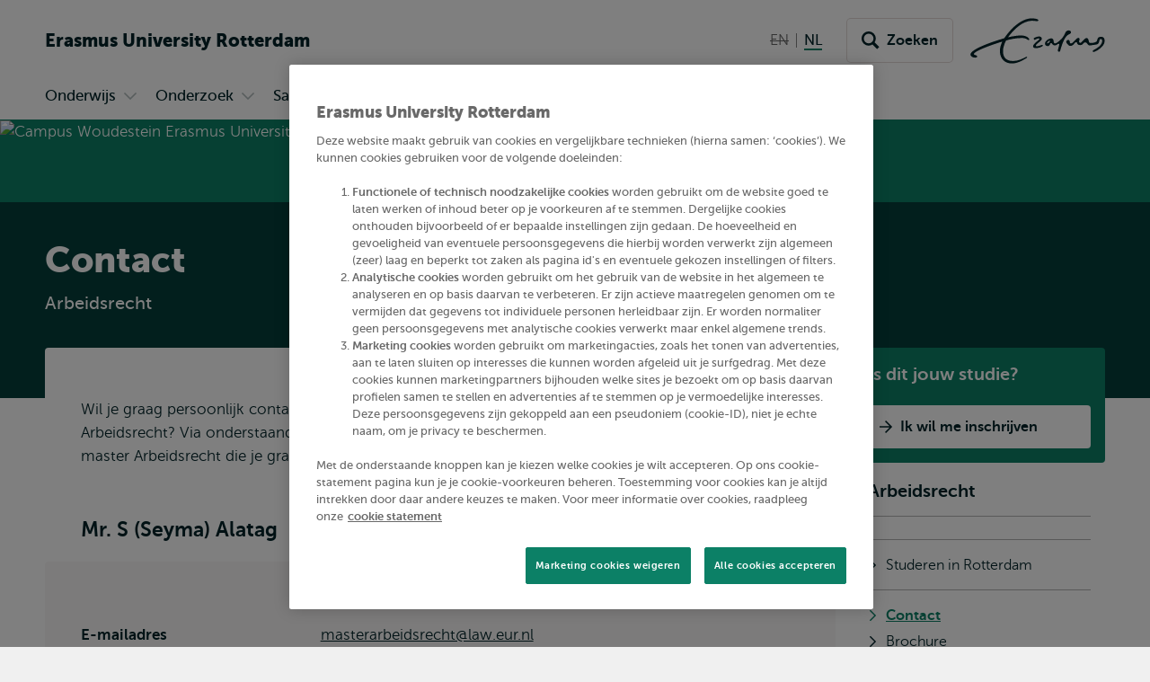

--- FILE ---
content_type: text/html; charset=UTF-8
request_url: https://www.eur.nl/master/arbeidsrecht/contact
body_size: 22510
content:
<!DOCTYPE html><html lang="nl" dir="ltr" prefix="og: https://ogp.me/ns#"><head><title>Neem contact op met de opleiding Master Arbeidsrecht | Erasmus University Rotterdam</title><meta charset="utf-8" /><noscript><style>form.antibot > * { display: none !important; } form.antibot noscript { display: block !important; }</style></noscript><meta name="description" content="Liefhebbers van het arbeidsrecht kunnen tijdelijk kiezen voor het keuzevak Arbeid en onderneming: the employment law firm." /><link rel="canonical" href="https://www.eur.nl/master/arbeidsrecht/contact" /><link rel="icon" sizes="16x16" href="/favicon-16x16.png" /><link rel="icon" sizes="32x32" href="/favicon-32x32.png" /><link rel="apple-touch-icon" sizes="180x180" href="/apple-touch-icon.png" /><meta property="og:title" content="Arbeidsrecht" /><meta property="og:description" content="Liefhebbers van het arbeidsrecht kunnen tijdelijk kiezen voor het keuzevak Arbeid en onderneming: the employment law firm." /><meta property="og:image" content="https://www.eur.nl/sites/corporate/files/styles/open_graph/public/2017-11/Campus_2.png?h=9b1b7d0f&amp;itok=2Qnmme-6" /><meta name="twitter:card" content="summary_large_image" /><meta name="twitter:description" content="Liefhebbers van het arbeidsrecht kunnen tijdelijk kiezen voor het keuzevak Arbeid en onderneming: the employment law firm." /><meta name="twitter:title" content="Arbeidsrecht" /><meta name="twitter:image" content="https://www.eur.nl/sites/corporate/files/styles/open_graph/public/2017-11/Campus_2.png?h=9b1b7d0f&amp;itok=2Qnmme-6" /><meta name="viewport" content="width=device-width, initial-scale=1" /><meta name="MobileOptimized" content="width" /><meta name="HandheldFriendly" content="true" /><script type="application/ld+json">{"@context": "https://schema.org","@graph": [{"@type": "Course","name": "Arbeidsrecht","description": "Liefhebbers van het arbeidsrecht kunnen tijdelijk kiezen voor het keuzevak Arbeid en onderneming: the employment law firm.","provider": {"@type": "CollegeOrUniversity","@id": "EUR","name": "Erasmus University Rotterdam","url": "https://www.eur.nl/"}}]
}</script><meta name="theme-color" content="#0C8066" /><link rel="preload" href="/themes/custom/corporate/dist/fonts/museosans-300-webfont.woff2" as="font" crossorigin="anonymous" type="font/woff2" /><link rel="preload" href="/themes/custom/corporate/dist/fonts/museosans-500-webfont.woff2" as="font" crossorigin="anonymous" type="font/woff2" /><link rel="preload" href="/themes/custom/corporate/dist/fonts/museosans-700-webfont.woff2" as="font" crossorigin="anonymous" type="font/woff2" /><link rel="preload" href="/themes/custom/corporate/dist/fonts/museosans-900-webfont.woff2" as="font" crossorigin="anonymous" type="font/woff2" /><link rel="preload" fetchpriority="high" href="/sites/corporate/files/styles/responsive_w550_r21_8/public/2017-11/Campus_2.png.avif?h=9b1b7d0f&amp;itok=fhX0qNyc" imagesrcset="/sites/corporate/files/styles/responsive_w2050_r21_8/public/2017-11/Campus_2.png.avif?h=9b1b7d0f&amp;itok=QLJDKGW1 2050w, /sites/corporate/files/styles/responsive_w1650_r21_8/public/2017-11/Campus_2.png.avif?h=9b1b7d0f&amp;itok=QgWogIyn 1650w, /sites/corporate/files/styles/responsive_w1450_r21_8/public/2017-11/Campus_2.png.avif?h=9b1b7d0f&amp;itok=PsKraele 1450w, /sites/corporate/files/styles/responsive_w1250_r21_8/public/2017-11/Campus_2.png.avif?h=9b1b7d0f&amp;itok=S3z3CE-W 1250w, /sites/corporate/files/styles/responsive_w950_r21_8/public/2017-11/Campus_2.png.avif?h=9b1b7d0f&amp;itok=Rvn1OO4t 950w, /sites/corporate/files/styles/responsive_w750_r21_8/public/2017-11/Campus_2.png.avif?h=9b1b7d0f&amp;itok=019o3_jy 750w, /sites/corporate/files/styles/responsive_w550_r21_8/public/2017-11/Campus_2.png.avif?h=9b1b7d0f&amp;itok=fhX0qNyc 550w" imagesizes="100vw" as="image" type="image/avif" /></head-placeholder><script type="application/json" data-drupal-selector="drupal-settings-json">{"path":{"baseUrl":"\/","pathPrefix":"","currentPath":"view_mode_page\/contact\/node\/24523","currentPathIsAdmin":false,"isFront":false,"currentLanguage":"nl"},"pluralDelimiter":"\u0003","suppressDeprecationErrors":true,"eur_datalayer":{"events":[{"selector":"a[class*=\u0022logo\u0022]","type":"Logo click"},{"selector":"a.site-name","type":"Site name click"},{"selector":".language-switch__link","type":"Language toggle"},{"selector":".spotlight__cta","type":"Spotlight CTA"},{"selector":".highlight__cta","type":"Highlight CTA"},{"selector":"a.button","type":"Button CTA"},{"selector":".page-navigation--item-link","type":"Page nav button"},{"selector":".navigation-foldout__link,.navigation-foldout__sublink","type":"Top menu"},{"selector":".navigation-sidebar__link","type":"Side menu"},{"selector":".navigation-sidebar__heading-link","type":"Side menu header"},{"selector":".navigation-footer__link","type":"Footer menu"},{"selector":".menu-overlay__open,.menu-overlay__close","type":"Toggle top menu"},{"selector":".navigation-sidebar__toggle","type":"Toggle side menu"},{"selector":".study-compare-cart__open,.js-popover__close","type":"Toggle Study compare card"},{"selector":".hs_apply_button,.hs_applybutton","type":"Apply button"},{"selector":".breadcrumb__link","type":"Breadcrumb click"},{"selector":".link-block__title-link","type":"Link block title"},{"selector":".link-block__link","type":"Link block item"},{"selector":".teaser__link","type":"Teaser link"},{"selector":".social-share__link","type":"Social share"},{"selector":".social__link","type":"Social follow"},{"selector":".autocomplete-result-list a","type":"Autosuggest"},{"selector":".download__link","type":"File download"},{"selector":".button--search","type":"Submit search"},{"selector":".facet__item label,div[class^=\u0022form-item-activity-goal-],div[class^=\u0022form-item-when-],div[class^=\u0022form-item-duration-],div[class^=\u0022form-item-where-],div[class^=\u0022form-item-group-size-],label[for^=\u0022edit-activity-goal-\u0022],label[for^=\u0022edit-when-\u0022],label[for^=\u0022edit-duration-\u0022],label[for^=\u0022edit-where-\u0022],label[for^=\u0022edit-group-size-\u0022]","type":"Facet click"},{"selector":"form[class=\u0022wizard-facets\u0022] button","type":"Facet wizard"},{"selector":"button[class*=\u0022submit\u0022]","type":"Submit button click"},{"selector":"label[for^=\u0022study-compare-toggle-\u0022]","type":"Study compare"},{"selector":".album__dialog-trigger","type":"Open Photo album"},{"selector":".js-filter-toggle","type":"Toggle facets"},{"selector":".js-dialog__close","type":"Close button"},{"selector":".pager__link","type":"Pagination click"},{"selector":".search-overlay__open","type":"Open search"},{"selector":".video__play-button","type":"Video play button"},{"selector":".accordion__title-toggle,.js-accordion-trigger","type":"Accordion"},{"selector":"button[class$=\u0022slider-prev\u0022]","type":"Slider Left"},{"selector":"button[class$=\u0022slider-next\u0022]","type":"Slider Right"},{"selector":"a[href^=\u0022mailto:\u0022]","type":"Mailto link"},{"selector":".section--text-media a,.section--text a","type":"Normal text link"},{"selector":"a","type":"Generic link"},{"selector":"button","type":"Generic button"}]},"eur_groups":{"ownerGroup":"3"},"eurPersonalisation":{"path":"\/master\/arbeidsrecht\/contact","siteContext":2,"contentType":"study_programme","langCode":"nl","settings":{"3244":{"parent":"0","threshold":"1","allowMultipleSubsegments":false,"urls":["*"],"siteContexts":[],"contentTypes":[],"langCodes":[],"utmParameters":{"utm_campaign":null,"utm_content":null,"utm_medium":null,"utm_source":null,"utm_term":null}},"3242":{"parent":"3241","threshold":"2","allowMultipleSubsegments":false,"urls":["\/bachelor\/*"],"siteContexts":[],"contentTypes":[],"langCodes":[],"utmParameters":{"utm_campaign":null,"utm_content":null,"utm_medium":null,"utm_source":null,"utm_term":null}},"3531":{"parent":"3529","threshold":"1","allowMultipleSubsegments":false,"urls":[""],"siteContexts":[],"contentTypes":[],"langCodes":[],"utmParameters":{"utm_campaign":"brochure","utm_content":"program_a","utm_medium":"referral","utm_source":"carta","utm_term":null}},"3530":{"parent":"3529","threshold":"1","allowMultipleSubsegments":false,"urls":[""],"siteContexts":[],"contentTypes":[],"langCodes":[],"utmParameters":{"utm_campaign":"brochure","utm_content":"program_b","utm_medium":"referral","utm_source":"carta","utm_term":null}},"3529":{"parent":"0","threshold":"1","allowMultipleSubsegments":false,"urls":["\/eebee\/*"],"siteContexts":[],"contentTypes":[],"langCodes":[],"utmParameters":{"utm_campaign":null,"utm_content":null,"utm_medium":null,"utm_source":null,"utm_term":null}},"3243":{"parent":"3241","threshold":"2","allowMultipleSubsegments":false,"urls":["\/master\/*"],"siteContexts":[],"contentTypes":[],"langCodes":[],"utmParameters":{"utm_campaign":null,"utm_content":null,"utm_medium":null,"utm_source":null,"utm_term":null}},"3241":{"parent":"0","threshold":"1","allowMultipleSubsegments":false,"urls":["\/education\/*","\/onderwijs\/*"],"siteContexts":[],"contentTypes":["study_programme"],"langCodes":[],"utmParameters":{"utm_campaign":null,"utm_content":null,"utm_medium":null,"utm_source":null,"utm_term":null}}},"overrides":[]},"fac":{"autocomplete_activities":{"id":"autocomplete_activities","jsonFilesPath":"\/sites\/corporate\/files\/fac-json\/autocomplete_activities\/nl\/2QpsiAxy2QODnn2ZwxrDrX9qd-XdXLTiYfiiZLz0yaI\/","inputSelectors":".form.autocomplete-activities input[type=search]","keyMinLength":3,"keyMaxLength":100,"breakpoint":0,"emptyResult":"","allResultsLink":false,"allResultsLinkThreshold":1,"highlightingEnabled":true,"resultLocation":""},"autocomplete_addressbook":{"id":"autocomplete_addressbook","jsonFilesPath":"\/sites\/corporate\/files\/fac-json\/autocomplete_addressbook\/nl\/2QpsiAxy2QODnn2ZwxrDrX9qd-XdXLTiYfiiZLz0yaI\/","inputSelectors":".form.autocomplete-address-book input[type=search]","keyMinLength":3,"keyMaxLength":100,"breakpoint":0,"emptyResult":"","allResultsLink":false,"allResultsLinkThreshold":1,"highlightingEnabled":true,"resultLocation":""},"autocomplete_bachelors":{"id":"autocomplete_bachelors","jsonFilesPath":"\/sites\/corporate\/files\/fac-json\/autocomplete_bachelors\/nl\/2QpsiAxy2QODnn2ZwxrDrX9qd-XdXLTiYfiiZLz0yaI\/","inputSelectors":".form.autocomplete-bachelors input[type=search]","keyMinLength":3,"keyMaxLength":100,"breakpoint":0,"emptyResult":"","allResultsLink":false,"allResultsLinkThreshold":1,"highlightingEnabled":true,"resultLocation":""},"autocomplete_courses":{"id":"autocomplete_courses","jsonFilesPath":"\/sites\/corporate\/files\/fac-json\/autocomplete_courses\/nl\/2QpsiAxy2QODnn2ZwxrDrX9qd-XdXLTiYfiiZLz0yaI\/","inputSelectors":".form.autocomplete-courses input[type=search]","keyMinLength":3,"keyMaxLength":100,"breakpoint":0,"emptyResult":"","allResultsLink":false,"allResultsLinkThreshold":1,"highlightingEnabled":true,"resultLocation":""},"autocomplete_events":{"id":"autocomplete_events","jsonFilesPath":"\/sites\/corporate\/files\/fac-json\/autocomplete_events\/nl\/2QpsiAxy2QODnn2ZwxrDrX9qd-XdXLTiYfiiZLz0yaI\/","inputSelectors":".form.autocomplete-events input[type=search]","keyMinLength":3,"keyMaxLength":100,"breakpoint":0,"emptyResult":"","allResultsLink":false,"allResultsLinkThreshold":1,"highlightingEnabled":true,"resultLocation":""},"autocomplete_events_archive":{"id":"autocomplete_events_archive","jsonFilesPath":"\/sites\/corporate\/files\/fac-json\/autocomplete_events_archive\/nl\/2QpsiAxy2QODnn2ZwxrDrX9qd-XdXLTiYfiiZLz0yaI\/","inputSelectors":".form.autocomplete-events-archive input[type=search]","keyMinLength":3,"keyMaxLength":100,"breakpoint":0,"emptyResult":"","allResultsLink":false,"allResultsLinkThreshold":1,"highlightingEnabled":true,"resultLocation":""},"autocomplete_masters":{"id":"autocomplete_masters","jsonFilesPath":"\/sites\/corporate\/files\/fac-json\/autocomplete_masters\/nl\/2QpsiAxy2QODnn2ZwxrDrX9qd-XdXLTiYfiiZLz0yaI\/","inputSelectors":".form.autocomplete-masters input[type=search]","keyMinLength":3,"keyMaxLength":100,"breakpoint":0,"emptyResult":"","allResultsLink":false,"allResultsLinkThreshold":1,"highlightingEnabled":true,"resultLocation":""},"autocomplete_minors":{"id":"autocomplete_minors","jsonFilesPath":"\/sites\/corporate\/files\/fac-json\/autocomplete_minors\/nl\/2QpsiAxy2QODnn2ZwxrDrX9qd-XdXLTiYfiiZLz0yaI\/","inputSelectors":".form.autocomplete-minors input[type=search]","keyMinLength":3,"keyMaxLength":100,"breakpoint":0,"emptyResult":"","allResultsLink":false,"allResultsLinkThreshold":1,"highlightingEnabled":true,"resultLocation":""},"autocomplete_myeur_notices":{"id":"autocomplete_myeur_notices","jsonFilesPath":"\/sites\/corporate\/files\/fac-json\/autocomplete_myeur_notices\/nl\/2QpsiAxy2QODnn2ZwxrDrX9qd-XdXLTiYfiiZLz0yaI\/","inputSelectors":".form.autocomplete-myeurnotices input[type=search]","keyMinLength":3,"keyMaxLength":100,"breakpoint":0,"emptyResult":"","allResultsLink":false,"allResultsLinkThreshold":1,"highlightingEnabled":true,"resultLocation":""},"autocomplete_news":{"id":"autocomplete_news","jsonFilesPath":"\/sites\/corporate\/files\/fac-json\/autocomplete_news\/nl\/2QpsiAxy2QODnn2ZwxrDrX9qd-XdXLTiYfiiZLz0yaI\/","inputSelectors":".form.autocomplete-news input[type=search]","keyMinLength":3,"keyMaxLength":100,"breakpoint":0,"emptyResult":"","allResultsLink":false,"allResultsLinkThreshold":1,"highlightingEnabled":true,"resultLocation":""},"autocomplete_researcher_profiles":{"id":"autocomplete_researcher_profiles","jsonFilesPath":"\/sites\/corporate\/files\/fac-json\/autocomplete_researcher_profiles\/nl\/2QpsiAxy2QODnn2ZwxrDrX9qd-XdXLTiYfiiZLz0yaI\/","inputSelectors":".form.autocomplete-researcher-profiles input[type=search]","keyMinLength":3,"keyMaxLength":100,"breakpoint":0,"emptyResult":"","allResultsLink":false,"allResultsLinkThreshold":1,"highlightingEnabled":true,"resultLocation":""},"autocomplete_research_programmes":{"id":"autocomplete_research_programmes","jsonFilesPath":"\/sites\/corporate\/files\/fac-json\/autocomplete_research_programmes\/nl\/2QpsiAxy2QODnn2ZwxrDrX9qd-XdXLTiYfiiZLz0yaI\/","inputSelectors":".form.autocomplete-research-programmes input[type=search]","keyMinLength":3,"keyMaxLength":100,"breakpoint":0,"emptyResult":"","allResultsLink":false,"allResultsLinkThreshold":1,"highlightingEnabled":true,"resultLocation":""},"autocomplete_research_projects":{"id":"autocomplete_research_projects","jsonFilesPath":"\/sites\/corporate\/files\/fac-json\/autocomplete_research_projects\/nl\/2QpsiAxy2QODnn2ZwxrDrX9qd-XdXLTiYfiiZLz0yaI\/","inputSelectors":".form.autocomplete-research-projects input[type=search]","keyMinLength":3,"keyMaxLength":100,"breakpoint":0,"emptyResult":"","allResultsLink":false,"allResultsLinkThreshold":1,"highlightingEnabled":true,"resultLocation":""},"autocomplete_services":{"id":"autocomplete_services","jsonFilesPath":"\/sites\/corporate\/files\/fac-json\/autocomplete_services\/nl\/2QpsiAxy2QODnn2ZwxrDrX9qd-XdXLTiYfiiZLz0yaI\/","inputSelectors":".form.autocomplete-services input[type=search]","keyMinLength":3,"keyMaxLength":100,"breakpoint":0,"emptyResult":"","allResultsLink":false,"allResultsLinkThreshold":1,"highlightingEnabled":true,"resultLocation":""},"autocomplete_services_rsp":{"id":"autocomplete_services_rsp","jsonFilesPath":"\/sites\/corporate\/files\/fac-json\/autocomplete_services_rsp\/nl\/2QpsiAxy2QODnn2ZwxrDrX9qd-XdXLTiYfiiZLz0yaI\/","inputSelectors":".form.autocomplete-services-rsp input[type=text]","keyMinLength":3,"keyMaxLength":100,"breakpoint":0,"emptyResult":"","allResultsLink":false,"allResultsLinkThreshold":0,"highlightingEnabled":true,"resultLocation":""},"autocomplete_space":{"id":"autocomplete_space","jsonFilesPath":"\/sites\/corporate\/files\/fac-json\/autocomplete_space\/nl\/2QpsiAxy2QODnn2ZwxrDrX9qd-XdXLTiYfiiZLz0yaI\/","inputSelectors":".form.autocomplete-space input[type=search]","keyMinLength":3,"keyMaxLength":100,"breakpoint":0,"emptyResult":"","allResultsLink":false,"allResultsLinkThreshold":1,"highlightingEnabled":true,"resultLocation":""},"autocomplete_study_programmes":{"id":"autocomplete_study_programmes","jsonFilesPath":"\/sites\/corporate\/files\/fac-json\/autocomplete_study_programmes\/nl\/2QpsiAxy2QODnn2ZwxrDrX9qd-XdXLTiYfiiZLz0yaI\/","inputSelectors":".form.autocomplete-study-programmes input[type=search]","keyMinLength":3,"keyMaxLength":100,"breakpoint":0,"emptyResult":"","allResultsLink":false,"allResultsLinkThreshold":1,"highlightingEnabled":true,"resultLocation":""},"autocomplete_teaching_sessions":{"id":"autocomplete_teaching_sessions","jsonFilesPath":"\/sites\/corporate\/files\/fac-json\/autocomplete_teaching_sessions\/nl\/2QpsiAxy2QODnn2ZwxrDrX9qd-XdXLTiYfiiZLz0yaI\/","inputSelectors":".form.autocomplete-teaching-sessions input[type=search]","keyMinLength":3,"keyMaxLength":100,"breakpoint":0,"emptyResult":"","allResultsLink":false,"allResultsLinkThreshold":1,"highlightingEnabled":true,"resultLocation":""},"autocomplete_vacancies":{"id":"autocomplete_vacancies","jsonFilesPath":"\/sites\/corporate\/files\/fac-json\/autocomplete_vacancies\/nl\/2QpsiAxy2QODnn2ZwxrDrX9qd-XdXLTiYfiiZLz0yaI\/","inputSelectors":".form.autocomplete-vacancies input[type=search]","keyMinLength":3,"keyMaxLength":100,"breakpoint":0,"emptyResult":"","allResultsLink":false,"allResultsLinkThreshold":1,"highlightingEnabled":true,"resultLocation":""},"autosuggest":{"id":"autosuggest","jsonFilesPath":"\/sites\/corporate\/files\/fac-json\/autosuggest\/nl\/2QpsiAxy2QODnn2ZwxrDrX9qd-XdXLTiYfiiZLz0yaI\/","inputSelectors":".form[data-autosuggest] input[type=search]","keyMinLength":3,"keyMaxLength":100,"breakpoint":0,"emptyResult":"","allResultsLink":false,"allResultsLinkThreshold":1,"highlightingEnabled":true,"resultLocation":""}},"gtm":{"tagIds":["GTM-TGXDGTQ"],"settings":{"data_layer":"dataLayer","include_classes":false,"allowlist_classes":"google\nnonGooglePixels\nnonGoogleScripts\nnonGoogleIframes","blocklist_classes":"customScripts\ncustomPixels","include_environment":false,"environment_id":"","environment_token":""}},"gtag":{"tagId":"","otherIds":[],"consentMode":false,"events":[],"additionalConfigInfo":[]},"taggersIO":{"script":"gjdvkyynl3","id":"TGXDGTQ"},"svg_sprite":"\/themes\/custom\/corporate\/dist\/images\/defs\/svg\/sprite.defs.svg?v=t94xk2","svg_sprite_tiles":"\/themes\/custom\/corporate\/dist\/images\/tiles\/defs\/svg\/sprite.defs.svg?v=t94xk2","ajaxTrustedUrl":{"\/zoeken":true},"trusted_domains":["eur.nl","*.eur.nl","erasmusacademie.nl","erasmuspaviljoen.nl","ihs.nl","iss.nl","mastercitydeveloper.nl","rsm.nl","risbo.nl"],"user":{"uid":0,"permissionsHash":"125d876157270da1f285f998a05f714232f987fbc5625f0360d0804abc966e5d"},"currentContextId":"2"}</script><script src="/sites/corporate/files/js/js_Trilh-pFBDgs2yTjPgJLe5E7StVVxm05R2lZn6dlSG4.js?scope=header&amp;delta=0&amp;language=nl&amp;theme=corporate&amp;include=[base64]"></script><script src="/modules/custom/eur_custom/js/taggers.io.js?v=1.x" async></script></js-placeholder><link rel="stylesheet" media="all" href="/sites/corporate/files/css/css_Xz_AYwzu7vJdA3g2L70LXeCJyp6dgUhfWlK0tSrdOgk.css?delta=0&amp;language=nl&amp;theme=corporate&amp;include=[base64]" /><link rel="stylesheet" media="all" href="/sites/corporate/files/css/css_nden5fdLcPXNHbxtd6iR024F9fx2oN-YXikySRfdGtg.css?delta=1&amp;language=nl&amp;theme=corporate&amp;include=[base64]" /></css-placeholder></head><body class="page--general-university-content palette-corporate page__master page--node-type-study-programme"> <nav class="skip"><ul class="list list--reset list--no-margin-top"><li> <a href="#main-content" class="visually-hidden focusable button" > <svg class="button__icon" aria-hidden="true" focusable="false" xmlns="http://www.w3.org/2000/svg"> <use xlink:href="/themes/custom/corporate/dist/images/defs/svg/sprite.defs.svg?v=t94xk2#chevron" xmlns:xlink="http://www.w3.org/1999/xlink"></use></svg> <span class="button__text"> Overslaan en naar de inhoud gaan </span> </a></li><li> <a href="#searchButton" class="visually-hidden focusable button" > <svg class="button__icon" aria-hidden="true" focusable="false" xmlns="http://www.w3.org/2000/svg"> <use xlink:href="/themes/custom/corporate/dist/images/defs/svg/sprite.defs.svg?v=t94xk2#chevron" xmlns:xlink="http://www.w3.org/1999/xlink"></use></svg> <span class="button__text"> Overslaan en naar de zoekfunctie gaan </span> </a></li><li> <a href="#searchButton" class="visually-hidden focusable button" > <svg class="button__icon" aria-hidden="true" focusable="false" xmlns="http://www.w3.org/2000/svg"> <use xlink:href="/themes/custom/corporate/dist/images/defs/svg/sprite.defs.svg?v=t94xk2#chevron" xmlns:xlink="http://www.w3.org/1999/xlink"></use></svg> <span class="button__text"> Direct naar subnavigatie </span> </a></li></ul> </nav> <noscript><iframe src="https://data.eur.nl/gjdvkyynl3.html?tg=TGXDGTQ" height="0" width="0" class="hidden"></iframe></noscript><div class="dialog-off-canvas-main-canvas" data-off-canvas-main-canvas> <header class="header js-header"
><div class="header__mobile"><div class="l-site-name"> <a class="site-name site-name--corporate site-name--stacked-below-desktop" href="/" aria-label="Ga naar de Erasmus University Rotterdam homepagina" rel="home"> <span class="site-name__part">Erasmus</span> <span class="site-name__part">University</span> <span class="site-name__part">Rotterdam</span> </a></div><div class="search-overlay js-popover"> <button class="js-popover__close overlay__close search-overlay__close button button--outlined button--with-icon button--hide-label"
> <svg class="button__icon" aria-hidden="true" focusable="false" xmlns="http://www.w3.org/2000/svg"> <use xlink:href="/themes/custom/corporate/dist/images/defs/svg/sprite.defs.svg?v=t94xk2#xmark-regular" xmlns:xlink="http://www.w3.org/1999/xlink"></use></svg> <span class="visually-hidden"> Sluiten </span> </button> <button class="button search-overlay__open js-popover__open button--outlined button--with-icon button--hide-label"
> <svg class="button__icon" aria-hidden="true" focusable="false" xmlns="http://www.w3.org/2000/svg"> <use xlink:href="/themes/custom/corporate/dist/images/defs/svg/sprite.defs.svg?v=t94xk2#search" xmlns:xlink="http://www.w3.org/1999/xlink"></use></svg> <span class="visually-hidden"> Toon zoekveld </span> </button><div class="popover--search-overlay search-overlay__popover popover" aria-label="" data-prevent-scroll="true" data-name="search" data-focus-trap=".header"><div class="popover__content"><div class="header__search-form" data-mobile="header-search-form"></div><div class="header__search-top-phrases" data-mobile="header-search-top-phrases"></div><div class="header__search-suggested-content" data-mobile="header-search-suggested-content"></div></div></div></div><div class="menu-overlay js-popover"> <button class="js-popover__close overlay__close menu-overlay__close button button--outlined button--with-icon button--hide-label"
> <svg class="button__icon" aria-hidden="true" focusable="false" xmlns="http://www.w3.org/2000/svg"> <use xlink:href="/themes/custom/corporate/dist/images/defs/svg/sprite.defs.svg?v=t94xk2#xmark-regular" xmlns:xlink="http://www.w3.org/1999/xlink"></use></svg> <span class="visually-hidden"> Sluiten </span> </button> <button class="button menu-overlay__open js-popover__open button--outlined button--with-icon button--hide-label"
> <svg class="button__icon" aria-hidden="true" focusable="false" xmlns="http://www.w3.org/2000/svg"> <use xlink:href="/themes/custom/corporate/dist/images/defs/svg/sprite.defs.svg?v=t94xk2#bars-regular" xmlns:xlink="http://www.w3.org/1999/xlink"></use></svg> <span class="visually-hidden"> Open menu </span> </button><div class="popover--menu-overlay popover" aria-label="" data-prevent-scroll="true" data-focus-trap=".header"><div class="popover__content"><div class="header__main-menu" data-mobile="header-main-menu"></div><div class="popover__footer"><div class="l-logo"> <a href="/" rel="home" class="logo--variant-1 logo js-no-external-icon" aria-label="Erasmus logo, ga naar homepagina"
> <svg class="logo__image" aria-hidden="true" focusable="false" xmlns="http://www.w3.org/2000/svg"> <use xlink:href="/themes/custom/corporate/dist/images/defs/svg/sprite.defs.svg?v=t94xk2#logo" xmlns:xlink="http://www.w3.org/1999/xlink"></use></svg> </a></div><div class="header__language-switch" data-mobile="header-language-switch"></div></div></div></div></div></div><div class="header__desktop"><div class="header__region header__region--branding"><div class="header__region-inner"><div class="l-site-name"> <a class="site-name site-name--corporate site-name--stacked-below-desktop" href="/" aria-label="Ga naar de Erasmus University Rotterdam homepagina" rel="home"> <span class="site-name__part">Erasmus</span> <span class="site-name__part">University</span> <span class="site-name__part">Rotterdam</span> </a></div><div class="l-language-switch"><div class="header__language-switch" data-desktop="header-language-switch"> <nav class="language-switch" id="language-switch" aria-labelledby="language-switch-label"
><h2 class="visually-hidden" id="language-switch-label" >Wissel naar taal</h2><ul class="language-switch__list list"
><li class="language-switch__item list__item" > <span class="language-switch__link language-switch__link--inactive"> <span aria-hidden="true" class="strikethrough">EN</span> <span class="visually-hidden">English not available</span> </span></li><li class="language-switch__item list__item" > <span class="language-switch__link language-switch__link--active"> <span aria-hidden="true">NL</span> <span class="visually-hidden">Nederlands huidige taal</span> </span></li></ul></nav></div></div><div class="l-search search-overlay js-dialog"> <button class="button search-overlay__open js-dialog__open button--outlined button--with-icon"
> <svg class="button__icon" aria-hidden="true" focusable="false" xmlns="http://www.w3.org/2000/svg"> <use xlink:href="/themes/custom/corporate/dist/images/defs/svg/sprite.defs.svg?v=t94xk2#search" xmlns:xlink="http://www.w3.org/1999/xlink"></use></svg> <span class="button__text"> Zoeken </span> </button> <dialog class="dialog dialog--full-page" aria-label="" data-prevent-scroll="true" data-name="search"> <button class="js-dialog__close button button--with-icon button--hide-label"
> <svg class="button__icon" aria-hidden="true" focusable="false" xmlns="http://www.w3.org/2000/svg"> <use xlink:href="/themes/custom/corporate/dist/images/defs/svg/sprite.defs.svg?v=t94xk2#xmark-regular" xmlns:xlink="http://www.w3.org/1999/xlink"></use></svg> <span class="visually-hidden"> Sluiten </span> </button><div class="dialog__content"><div class="header__search-form" data-desktop="header-search-form"><div id="block-search-search-form"><form class="views-exposed-form views-exposed-form--with-search-input autocomplete-search-page form form--main form--search form--header" data-drupal-target-view="search_page-results" data-drupal-selector="views-exposed-form" data-autosuggest="true" action="/zoeken" method="get" id="views-exposed-form-search-page-results" accept-charset="UTF-8" novalidate><div class="form__inner"><div class="js-form-item form-item js-form-type-search form-item-s js-form-item-s form-no-label" id="edit-s-wrapper"> <label for="edit-s" class="visually-hidden"> Zoeken </label> <input class="form-autocomplete form-text form-search" placeholder="Waar ben je naar op zoek?" data-drupal-selector="edit-s" type="search" id="edit-s" name="s" value="" size="30" maxlength="128" /></div><div data-drupal-selector="edit-actions" class="form-actions js-form-wrapper form-wrapper" id="edit-actions"> <button class="button--search button js-form-submit form-submit button--outlined button--with-icon" type="submit" id="edit-submit-search-page" value="Zoeken" aria-label="Zoeken"
> <svg class="button__icon" aria-hidden="true" focusable="false" xmlns="http://www.w3.org/2000/svg"> <use xlink:href="/themes/custom/corporate/dist/images/defs/svg/sprite.defs.svg?v=t94xk2#search" xmlns:xlink="http://www.w3.org/1999/xlink"></use></svg> <span class="button__text"> Zoeken </span> </button></div></div></form></div></div><div class="header__search-top-phrases" data-desktop="header-search-top-phrases"> <nav aria-labelledby="navigation-top-phrases-heading" class="navigation-button"><h2 class="navigation-button__heading" id="navigation-top-phrases-heading"> Meest populaire trefwoorden</h2><ul class="navigation-button__list navigation-button__list--button nav-expand js-navigation"
><li class="navigation-button__item"
> <a href="/onderwijs/masteropleidingen/master-open-dag" class="navigation-button__link button button--outlined" > <span class="button__text"> Master Open Dag </span> </a></li><li class="navigation-button__item"
> <a href="https://www.eur.nl/onderwijs/master/overzicht" class="navigation-button__link button button--outlined" > <span class="button__text"> Alle masteropleidingen </span> </a></li><li class="navigation-button__item"
> <a href="/onderwijs/studeren-rotterdam" class="navigation-button__link button button--outlined" > <span class="button__text"> Studeren in Rotterdam </span> </a></li></ul> </nav></div><div class="header__search-suggested-content" data-desktop="header-search-suggested-content"> <nav aria-labelledby="navigation-suggested-content-heading" class="navigation-suggested-content"><h2 class="navigation-suggested-content__heading" id="navigation-suggested-content-heading"> Suggested content</h2><ul class="navigation-inline__list navigation-inline__list--grid nav-expand js-navigation"
><li class="navigation-inline__item"
> <a href="/onderwijs/bacheloropleidingen/vind-jouw-bachelor" class="navigation-inline__link navigation-inline__link--with-icon link--icon"
> <svg class="navigation-inline__icon link__icon" aria-hidden="true" focusable="false" xmlns="http://www.w3.org/2000/svg"> <use xlink:href="/themes/custom/corporate/dist/images/defs/svg/sprite.defs.svg?v=t94xk2#chevron" xmlns:xlink="http://www.w3.org/1999/xlink"></use></svg> <span class="icon-link__text">Vind jouw bachelor in 5 stappen</span> </a></li><li class="navigation-inline__item"
> <a href="https://www.eur.nl/onderwijs/bachelor/overzicht" class="navigation-inline__link navigation-inline__link--with-icon link--icon"
> <svg class="navigation-inline__icon link__icon" aria-hidden="true" focusable="false" xmlns="http://www.w3.org/2000/svg"> <use xlink:href="/themes/custom/corporate/dist/images/defs/svg/sprite.defs.svg?v=t94xk2#chevron" xmlns:xlink="http://www.w3.org/1999/xlink"></use></svg> <span class="icon-link__text">Bekijk alle bacheloropleidingen</span> </a></li><li class="navigation-inline__item"
> <a href="/onderwijs/bacheloropleidingen/bachelor-open-dag" class="navigation-inline__link navigation-inline__link--with-icon link--icon"
> <svg class="navigation-inline__icon link__icon" aria-hidden="true" focusable="false" xmlns="http://www.w3.org/2000/svg"> <use xlink:href="/themes/custom/corporate/dist/images/defs/svg/sprite.defs.svg?v=t94xk2#chevron" xmlns:xlink="http://www.w3.org/1999/xlink"></use></svg> <span class="icon-link__text">Zo ziet een Bachelor Open dag eruit</span> </a></li><li class="navigation-inline__item"
> <a href="/onderwijs/bacheloropleidingen/meeloopdagen" class="navigation-inline__link navigation-inline__link--with-icon link--icon"
> <svg class="navigation-inline__icon link__icon" aria-hidden="true" focusable="false" xmlns="http://www.w3.org/2000/svg"> <use xlink:href="/themes/custom/corporate/dist/images/defs/svg/sprite.defs.svg?v=t94xk2#chevron" xmlns:xlink="http://www.w3.org/1999/xlink"></use></svg> <span class="icon-link__text">Geef je op voor een meeloopdag</span> </a></li></ul> </nav></div></div></dialog></div><div class="l-logo"> <a href="/" rel="home" class="logo js-no-external-icon" aria-label="Erasmus logo, ga naar homepagina"
> <svg class="logo__image" aria-hidden="true" focusable="false" xmlns="http://www.w3.org/2000/svg"> <use xlink:href="/themes/custom/corporate/dist/images/defs/svg/sprite.defs.svg?v=t932w1#logo" xmlns:xlink="http://www.w3.org/1999/xlink"></use></svg> </a></div></div></div><div class="header__region header__region--bottom"><div class="header__region-inner"><div class="l-navigation-primary"><div class="header__main-menu" data-desktop="header-main-menu"><nav aria-labelledby="navigation-main-heading" class="navigation-main"><h2 class="visually-hidden" id="navigation-main-heading"> Primair</h2><ul class="navigation-foldout__list navigation-foldout__list--Primary nav-expand js-navigation js-nav-accordion-content"
><li class="navigation-foldout__item navigation-foldout__item--with-sublist js-nav-item-with-sublist"
> <a href="/onderwijs" class="navigation-foldout__link navigation-foldout__link--with-icon link--icon"
> <svg class="navigation-foldout__icon link__icon" aria-hidden="true" focusable="false" xmlns="http://www.w3.org/2000/svg"> <use xlink:href="/themes/custom/corporate/dist/images/defs/svg/sprite.defs.svg?v=t94xk2#chevron" xmlns:xlink="http://www.w3.org/1999/xlink"></use></svg> <span class="icon-link__text">Onderwijs</span> </a> <button data-toggle-open="Open submenu Onderwijs" data-toggle-open-mobile="Onderwijs" data-toggle-close="Sluit submenu Onderwijs" data-toggle-close-mobile="Terug" class="navigation-foldout__toggle js-accordion-trigger button button--with-icon button--hide-label"
> <svg class="navigation-foldout__toggle-icon button__icon button__icon--mobile" aria-hidden="true" focusable="false" xmlns="http://www.w3.org/2000/svg"> <use xlink:href="/themes/custom/corporate/dist/images/defs/svg/sprite.defs.svg?v=t94xk2#arrow-right-regular" xmlns:xlink="http://www.w3.org/1999/xlink"></use></svg> <svg class="navigation-foldout__toggle-icon button__icon button__icon--desktop" aria-hidden="true" focusable="false" xmlns="http://www.w3.org/2000/svg"> <use xlink:href="/themes/custom/corporate/dist/images/defs/svg/sprite.defs.svg?v=t94xk2#chevron" xmlns:xlink="http://www.w3.org/1999/xlink"></use></svg> <span class="visually-hidden"> Open submenu Onderwijs </span> </button><ul class="navigation-foldout__sublist navigation-foldout__sublist--Primary nav-expand navigation-foldout__sublist--with-columns js-navigation js-nav-accordion-content"
><li class="navigation-foldout__subitem"
> <a href="/onderwijs/bacheloropleidingen" class="navigation-foldout__sublink navigation-foldout__sublink--with-icon link--icon"
> <svg class="navigation-foldout__subicon link__icon" aria-hidden="true" focusable="false" xmlns="http://www.w3.org/2000/svg"> <use xlink:href="/themes/custom/corporate/dist/images/defs/svg/sprite.defs.svg?v=t94xk2#chevron" xmlns:xlink="http://www.w3.org/1999/xlink"></use></svg> <span class="icon-link__text">Bacheloropleidingen</span> </a></li><li class="navigation-foldout__subitem"
> <a href="/onderwijs/masteropleidingen" class="navigation-foldout__sublink navigation-foldout__sublink--with-icon link--icon"
> <svg class="navigation-foldout__subicon link__icon" aria-hidden="true" focusable="false" xmlns="http://www.w3.org/2000/svg"> <use xlink:href="/themes/custom/corporate/dist/images/defs/svg/sprite.defs.svg?v=t94xk2#chevron" xmlns:xlink="http://www.w3.org/1999/xlink"></use></svg> <span class="icon-link__text">Masteropleidingen</span> </a></li><li class="navigation-foldout__subitem"
> <a href="https://www.eur.nl/professionals" class="navigation-foldout__sublink navigation-foldout__sublink--with-icon link--icon"
> <svg class="navigation-foldout__subicon link__icon" aria-hidden="true" focusable="false" xmlns="http://www.w3.org/2000/svg"> <use xlink:href="/themes/custom/corporate/dist/images/defs/svg/sprite.defs.svg?v=t94xk2#chevron" xmlns:xlink="http://www.w3.org/1999/xlink"></use></svg> <span class="icon-link__text">Onderwijs voor Professionals </span> </a></li><li class="navigation-foldout__subitem"
> <a href="/onderwijs/executive-onderwijs" class="navigation-foldout__sublink navigation-foldout__sublink--with-icon link--icon"
> <svg class="navigation-foldout__subicon link__icon" aria-hidden="true" focusable="false" xmlns="http://www.w3.org/2000/svg"> <use xlink:href="/themes/custom/corporate/dist/images/defs/svg/sprite.defs.svg?v=t94xk2#chevron" xmlns:xlink="http://www.w3.org/1999/xlink"></use></svg> <span class="icon-link__text">Executive onderwijs</span> </a></li><li class="navigation-foldout__subitem"
> <a href="/onderwijs/praktische-zaken" class="navigation-foldout__sublink navigation-foldout__sublink--with-icon link--icon"
> <svg class="navigation-foldout__subicon link__icon" aria-hidden="true" focusable="false" xmlns="http://www.w3.org/2000/svg"> <use xlink:href="/themes/custom/corporate/dist/images/defs/svg/sprite.defs.svg?v=t94xk2#chevron" xmlns:xlink="http://www.w3.org/1999/xlink"></use></svg> <span class="icon-link__text">Praktische zaken</span> </a></li><li class="navigation-foldout__subitem"
> <a href="/onderwijs/studeren-rotterdam" class="navigation-foldout__sublink navigation-foldout__sublink--with-icon link--icon"
> <svg class="navigation-foldout__subicon link__icon" aria-hidden="true" focusable="false" xmlns="http://www.w3.org/2000/svg"> <use xlink:href="/themes/custom/corporate/dist/images/defs/svg/sprite.defs.svg?v=t94xk2#chevron" xmlns:xlink="http://www.w3.org/1999/xlink"></use></svg> <span class="icon-link__text">Studeren in Rotterdam</span> </a></li><li class="navigation-foldout__subitem"
> <a href="/onderwijs/minoren" class="navigation-foldout__sublink navigation-foldout__sublink--with-icon link--icon"
> <svg class="navigation-foldout__subicon link__icon" aria-hidden="true" focusable="false" xmlns="http://www.w3.org/2000/svg"> <use xlink:href="/themes/custom/corporate/dist/images/defs/svg/sprite.defs.svg?v=t94xk2#chevron" xmlns:xlink="http://www.w3.org/1999/xlink"></use></svg> <span class="icon-link__text">Minoren</span> </a></li><li class="navigation-foldout__subitem"
> <a href="/onderwijs/keuzevakken" class="navigation-foldout__sublink navigation-foldout__sublink--with-icon link--icon"
> <svg class="navigation-foldout__subicon link__icon" aria-hidden="true" focusable="false" xmlns="http://www.w3.org/2000/svg"> <use xlink:href="/themes/custom/corporate/dist/images/defs/svg/sprite.defs.svg?v=t94xk2#chevron" xmlns:xlink="http://www.w3.org/1999/xlink"></use></svg> <span class="icon-link__text">Keuzevakken</span> </a></li><li class="navigation-foldout__subitem"
> <a href="https://www.eur.nl/onderwijsinnovatie" class="navigation-foldout__sublink navigation-foldout__sublink--with-icon link--icon"
> <svg class="navigation-foldout__subicon link__icon" aria-hidden="true" focusable="false" xmlns="http://www.w3.org/2000/svg"> <use xlink:href="/themes/custom/corporate/dist/images/defs/svg/sprite.defs.svg?v=t94xk2#chevron" xmlns:xlink="http://www.w3.org/1999/xlink"></use></svg> <span class="icon-link__text">Onderwijsinnovatie</span> </a></li><li class="navigation-foldout__subitem"
> <a href="/onderwijs/voor-scholen" class="navigation-foldout__sublink navigation-foldout__sublink--with-icon link--icon"
> <svg class="navigation-foldout__subicon link__icon" aria-hidden="true" focusable="false" xmlns="http://www.w3.org/2000/svg"> <use xlink:href="/themes/custom/corporate/dist/images/defs/svg/sprite.defs.svg?v=t94xk2#chevron" xmlns:xlink="http://www.w3.org/1999/xlink"></use></svg> <span class="icon-link__text">Voor scholen</span> </a></li><li class="navigation-foldout__subitem"
> <a href="/onderwijs/alumni" class="navigation-foldout__sublink navigation-foldout__sublink--with-icon link--icon"
> <svg class="navigation-foldout__subicon link__icon" aria-hidden="true" focusable="false" xmlns="http://www.w3.org/2000/svg"> <use xlink:href="/themes/custom/corporate/dist/images/defs/svg/sprite.defs.svg?v=t94xk2#chevron" xmlns:xlink="http://www.w3.org/1999/xlink"></use></svg> <span class="icon-link__text">Alumni</span> </a></li></ul></li><li class="navigation-foldout__item navigation-foldout__item--with-sublist js-nav-item-with-sublist"
> <a href="/onderzoek" class="navigation-foldout__link navigation-foldout__link--with-icon link--icon"
> <svg class="navigation-foldout__icon link__icon" aria-hidden="true" focusable="false" xmlns="http://www.w3.org/2000/svg"> <use xlink:href="/themes/custom/corporate/dist/images/defs/svg/sprite.defs.svg?v=t94xk2#chevron" xmlns:xlink="http://www.w3.org/1999/xlink"></use></svg> <span class="icon-link__text">Onderzoek</span> </a> <button data-toggle-open="Open submenu Onderzoek" data-toggle-open-mobile="Onderzoek" data-toggle-close="Sluit submenu Onderzoek" data-toggle-close-mobile="Terug" class="navigation-foldout__toggle js-accordion-trigger button button--with-icon button--hide-label"
> <svg class="navigation-foldout__toggle-icon button__icon button__icon--mobile" aria-hidden="true" focusable="false" xmlns="http://www.w3.org/2000/svg"> <use xlink:href="/themes/custom/corporate/dist/images/defs/svg/sprite.defs.svg?v=t94xk2#arrow-right-regular" xmlns:xlink="http://www.w3.org/1999/xlink"></use></svg> <svg class="navigation-foldout__toggle-icon button__icon button__icon--desktop" aria-hidden="true" focusable="false" xmlns="http://www.w3.org/2000/svg"> <use xlink:href="/themes/custom/corporate/dist/images/defs/svg/sprite.defs.svg?v=t94xk2#chevron" xmlns:xlink="http://www.w3.org/1999/xlink"></use></svg> <span class="visually-hidden"> Open submenu Onderzoek </span> </button><ul class="navigation-foldout__sublist navigation-foldout__sublist--Primary nav-expand js-navigation js-nav-accordion-content"
><li class="navigation-foldout__subitem"
> <a href="/onderzoek/onze-onderzoekers" class="navigation-foldout__sublink navigation-foldout__sublink--with-icon link--icon"
> <svg class="navigation-foldout__subicon link__icon" aria-hidden="true" focusable="false" xmlns="http://www.w3.org/2000/svg"> <use xlink:href="/themes/custom/corporate/dist/images/defs/svg/sprite.defs.svg?v=t94xk2#chevron" xmlns:xlink="http://www.w3.org/1999/xlink"></use></svg> <span class="icon-link__text">Onze onderzoekers</span> </a></li><li class="navigation-foldout__subitem"
> <a href="/onderzoek/promoveren" class="navigation-foldout__sublink navigation-foldout__sublink--with-icon link--icon"
> <svg class="navigation-foldout__subicon link__icon" aria-hidden="true" focusable="false" xmlns="http://www.w3.org/2000/svg"> <use xlink:href="/themes/custom/corporate/dist/images/defs/svg/sprite.defs.svg?v=t94xk2#chevron" xmlns:xlink="http://www.w3.org/1999/xlink"></use></svg> <span class="icon-link__text">Promoveren</span> </a></li><li class="navigation-foldout__subitem"
> <a href="/onderzoek/onderzoeksgroepen-en-initiatieven" class="navigation-foldout__sublink navigation-foldout__sublink--with-icon link--icon"
> <svg class="navigation-foldout__subicon link__icon" aria-hidden="true" focusable="false" xmlns="http://www.w3.org/2000/svg"> <use xlink:href="/themes/custom/corporate/dist/images/defs/svg/sprite.defs.svg?v=t94xk2#chevron" xmlns:xlink="http://www.w3.org/1999/xlink"></use></svg> <span class="icon-link__text">Onderzoeksgroepen en -initiatieven</span> </a></li><li class="navigation-foldout__subitem"
> <a href="/onderzoek/research-services" class="navigation-foldout__sublink navigation-foldout__sublink--with-icon link--icon"
> <svg class="navigation-foldout__subicon link__icon" aria-hidden="true" focusable="false" xmlns="http://www.w3.org/2000/svg"> <use xlink:href="/themes/custom/corporate/dist/images/defs/svg/sprite.defs.svg?v=t94xk2#chevron" xmlns:xlink="http://www.w3.org/1999/xlink"></use></svg> <span class="icon-link__text">Research services</span> </a></li><li class="navigation-foldout__subitem"
> <a href="/onderzoek/studio-erasmus" class="navigation-foldout__sublink navigation-foldout__sublink--with-icon link--icon"
> <svg class="navigation-foldout__subicon link__icon" aria-hidden="true" focusable="false" xmlns="http://www.w3.org/2000/svg"> <use xlink:href="/themes/custom/corporate/dist/images/defs/svg/sprite.defs.svg?v=t94xk2#chevron" xmlns:xlink="http://www.w3.org/1999/xlink"></use></svg> <span class="icon-link__text">Studio Erasmus</span> </a></li><li class="navigation-foldout__subitem"
> <a href="/onderzoek/prijzen-en-onderscheidingen" class="navigation-foldout__sublink navigation-foldout__sublink--with-icon link--icon"
> <svg class="navigation-foldout__subicon link__icon" aria-hidden="true" focusable="false" xmlns="http://www.w3.org/2000/svg"> <use xlink:href="/themes/custom/corporate/dist/images/defs/svg/sprite.defs.svg?v=t94xk2#chevron" xmlns:xlink="http://www.w3.org/1999/xlink"></use></svg> <span class="icon-link__text">Prijzen en onderscheidingen</span> </a></li><li class="navigation-foldout__subitem"
> <a href="/onderzoek/onderzoeksvisie" class="navigation-foldout__sublink navigation-foldout__sublink--with-icon link--icon"
> <svg class="navigation-foldout__subicon link__icon" aria-hidden="true" focusable="false" xmlns="http://www.w3.org/2000/svg"> <use xlink:href="/themes/custom/corporate/dist/images/defs/svg/sprite.defs.svg?v=t94xk2#chevron" xmlns:xlink="http://www.w3.org/1999/xlink"></use></svg> <span class="icon-link__text">Onderzoeksvisie</span> </a></li></ul></li><li class="navigation-foldout__item navigation-foldout__item--with-sublist js-nav-item-with-sublist"
> <a href="/samenwerken" class="navigation-foldout__link navigation-foldout__link--with-icon link--icon"
> <svg class="navigation-foldout__icon link__icon" aria-hidden="true" focusable="false" xmlns="http://www.w3.org/2000/svg"> <use xlink:href="/themes/custom/corporate/dist/images/defs/svg/sprite.defs.svg?v=t94xk2#chevron" xmlns:xlink="http://www.w3.org/1999/xlink"></use></svg> <span class="icon-link__text">Samenwerken</span> </a> <button data-toggle-open="Open submenu Samenwerken" data-toggle-open-mobile="Samenwerken" data-toggle-close="Sluit submenu Samenwerken" data-toggle-close-mobile="Terug" class="navigation-foldout__toggle js-accordion-trigger button button--with-icon button--hide-label"
> <svg class="navigation-foldout__toggle-icon button__icon button__icon--mobile" aria-hidden="true" focusable="false" xmlns="http://www.w3.org/2000/svg"> <use xlink:href="/themes/custom/corporate/dist/images/defs/svg/sprite.defs.svg?v=t94xk2#arrow-right-regular" xmlns:xlink="http://www.w3.org/1999/xlink"></use></svg> <svg class="navigation-foldout__toggle-icon button__icon button__icon--desktop" aria-hidden="true" focusable="false" xmlns="http://www.w3.org/2000/svg"> <use xlink:href="/themes/custom/corporate/dist/images/defs/svg/sprite.defs.svg?v=t94xk2#chevron" xmlns:xlink="http://www.w3.org/1999/xlink"></use></svg> <span class="visually-hidden"> Open submenu Samenwerken </span> </button><ul class="navigation-foldout__sublist navigation-foldout__sublist--Primary nav-expand js-navigation js-nav-accordion-content"
><li class="navigation-foldout__subitem"
> <a href="/samenwerken/impact-engagement" class="navigation-foldout__sublink navigation-foldout__sublink--with-icon link--icon"
> <svg class="navigation-foldout__subicon link__icon" aria-hidden="true" focusable="false" xmlns="http://www.w3.org/2000/svg"> <use xlink:href="/themes/custom/corporate/dist/images/defs/svg/sprite.defs.svg?v=t94xk2#chevron" xmlns:xlink="http://www.w3.org/1999/xlink"></use></svg> <span class="icon-link__text">Impact &amp; Engagement</span> </a></li><li class="navigation-foldout__subitem"
> <a href="/samenwerken/samenwerkingsverbanden" class="navigation-foldout__sublink navigation-foldout__sublink--with-icon link--icon"
> <svg class="navigation-foldout__subicon link__icon" aria-hidden="true" focusable="false" xmlns="http://www.w3.org/2000/svg"> <use xlink:href="/themes/custom/corporate/dist/images/defs/svg/sprite.defs.svg?v=t94xk2#chevron" xmlns:xlink="http://www.w3.org/1999/xlink"></use></svg> <span class="icon-link__text">Samenwerkingsverbanden</span> </a></li></ul></li><li class="navigation-foldout__item navigation-foldout__item--with-sublist js-nav-item-with-sublist"
> <a href="/over-de-universiteit" class="navigation-foldout__link navigation-foldout__link--with-icon link--icon"
> <svg class="navigation-foldout__icon link__icon" aria-hidden="true" focusable="false" xmlns="http://www.w3.org/2000/svg"> <use xlink:href="/themes/custom/corporate/dist/images/defs/svg/sprite.defs.svg?v=t94xk2#chevron" xmlns:xlink="http://www.w3.org/1999/xlink"></use></svg> <span class="icon-link__text">Over de universiteit</span> </a> <button data-toggle-open="Open submenu Over de universiteit" data-toggle-open-mobile="Over de universiteit" data-toggle-close="Sluit submenu Over de universiteit" data-toggle-close-mobile="Terug" class="navigation-foldout__toggle js-accordion-trigger button button--with-icon button--hide-label"
> <svg class="navigation-foldout__toggle-icon button__icon button__icon--mobile" aria-hidden="true" focusable="false" xmlns="http://www.w3.org/2000/svg"> <use xlink:href="/themes/custom/corporate/dist/images/defs/svg/sprite.defs.svg?v=t94xk2#arrow-right-regular" xmlns:xlink="http://www.w3.org/1999/xlink"></use></svg> <svg class="navigation-foldout__toggle-icon button__icon button__icon--desktop" aria-hidden="true" focusable="false" xmlns="http://www.w3.org/2000/svg"> <use xlink:href="/themes/custom/corporate/dist/images/defs/svg/sprite.defs.svg?v=t94xk2#chevron" xmlns:xlink="http://www.w3.org/1999/xlink"></use></svg> <span class="visually-hidden"> Open submenu Over de universiteit </span> </button><ul class="navigation-foldout__sublist navigation-foldout__sublist--Primary nav-expand navigation-foldout__sublist--with-columns js-navigation js-nav-accordion-content"
><li class="navigation-foldout__subitem"
> <a href="/over-de-universiteit/organisatie" class="navigation-foldout__sublink navigation-foldout__sublink--with-icon link--icon"
> <svg class="navigation-foldout__subicon link__icon" aria-hidden="true" focusable="false" xmlns="http://www.w3.org/2000/svg"> <use xlink:href="/themes/custom/corporate/dist/images/defs/svg/sprite.defs.svg?v=t94xk2#chevron" xmlns:xlink="http://www.w3.org/1999/xlink"></use></svg> <span class="icon-link__text">Organisatie</span> </a></li><li class="navigation-foldout__subitem"
> <a href="/over-de-universiteit/visie-strategie-2030" class="navigation-foldout__sublink navigation-foldout__sublink--with-icon link--icon"
> <svg class="navigation-foldout__subicon link__icon" aria-hidden="true" focusable="false" xmlns="http://www.w3.org/2000/svg"> <use xlink:href="/themes/custom/corporate/dist/images/defs/svg/sprite.defs.svg?v=t94xk2#chevron" xmlns:xlink="http://www.w3.org/1999/xlink"></use></svg> <span class="icon-link__text">Visie &amp; Strategie 2030</span> </a></li><li class="navigation-foldout__subitem"
> <a href="/over-de-universiteit/beleid-en-reglementen" class="navigation-foldout__sublink navigation-foldout__sublink--with-icon link--icon"
> <svg class="navigation-foldout__subicon link__icon" aria-hidden="true" focusable="false" xmlns="http://www.w3.org/2000/svg"> <use xlink:href="/themes/custom/corporate/dist/images/defs/svg/sprite.defs.svg?v=t94xk2#chevron" xmlns:xlink="http://www.w3.org/1999/xlink"></use></svg> <span class="icon-link__text">Beleid en reglementen</span> </a></li><li class="navigation-foldout__subitem"
> <a href="/over-de-universiteit/rankings" class="navigation-foldout__sublink navigation-foldout__sublink--with-icon link--icon"
> <svg class="navigation-foldout__subicon link__icon" aria-hidden="true" focusable="false" xmlns="http://www.w3.org/2000/svg"> <use xlink:href="/themes/custom/corporate/dist/images/defs/svg/sprite.defs.svg?v=t94xk2#chevron" xmlns:xlink="http://www.w3.org/1999/xlink"></use></svg> <span class="icon-link__text">Rankings</span> </a></li><li class="navigation-foldout__subitem"
> <a href="/over-de-universiteit/jaarlijkse-evenementen" class="navigation-foldout__sublink navigation-foldout__sublink--with-icon link--icon"
> <svg class="navigation-foldout__subicon link__icon" aria-hidden="true" focusable="false" xmlns="http://www.w3.org/2000/svg"> <use xlink:href="/themes/custom/corporate/dist/images/defs/svg/sprite.defs.svg?v=t94xk2#chevron" xmlns:xlink="http://www.w3.org/1999/xlink"></use></svg> <span class="icon-link__text">Jaarlijkse evenementen</span> </a></li><li class="navigation-foldout__subitem"
> <a href="/over-de-universiteit/academische-plechtigheden" class="navigation-foldout__sublink navigation-foldout__sublink--with-icon link--icon"
> <svg class="navigation-foldout__subicon link__icon" aria-hidden="true" focusable="false" xmlns="http://www.w3.org/2000/svg"> <use xlink:href="/themes/custom/corporate/dist/images/defs/svg/sprite.defs.svg?v=t94xk2#chevron" xmlns:xlink="http://www.w3.org/1999/xlink"></use></svg> <span class="icon-link__text">Academische plechtigheden</span> </a></li><li class="navigation-foldout__subitem"
> <a href="/over-de-universiteit/eur-holding" class="navigation-foldout__sublink navigation-foldout__sublink--with-icon link--icon"
> <svg class="navigation-foldout__subicon link__icon" aria-hidden="true" focusable="false" xmlns="http://www.w3.org/2000/svg"> <use xlink:href="/themes/custom/corporate/dist/images/defs/svg/sprite.defs.svg?v=t94xk2#chevron" xmlns:xlink="http://www.w3.org/1999/xlink"></use></svg> <span class="icon-link__text">EUR Holding</span> </a></li><li class="navigation-foldout__subitem"
> <a href="/over-de-universiteit/podcast" class="navigation-foldout__sublink navigation-foldout__sublink--with-icon link--icon"
> <svg class="navigation-foldout__subicon link__icon" aria-hidden="true" focusable="false" xmlns="http://www.w3.org/2000/svg"> <use xlink:href="/themes/custom/corporate/dist/images/defs/svg/sprite.defs.svg?v=t94xk2#chevron" xmlns:xlink="http://www.w3.org/1999/xlink"></use></svg> <span class="icon-link__text">Podcast</span> </a></li></ul></li><li class="navigation-foldout__item"
> <a href="https://www.eur.nl/werken-bij-eur" class="navigation-foldout__link navigation-foldout__link--with-icon link--icon"
> <svg class="navigation-foldout__icon link__icon" aria-hidden="true" focusable="false" xmlns="http://www.w3.org/2000/svg"> <use xlink:href="/themes/custom/corporate/dist/images/defs/svg/sprite.defs.svg?v=t94xk2#chevron" xmlns:xlink="http://www.w3.org/1999/xlink"></use></svg> <span class="icon-link__text">Werken bij</span> </a></li><li class="navigation-foldout__item navigation-foldout__item--with-sublist js-nav-item-with-sublist"
> <a href="/campus" class="navigation-foldout__link navigation-foldout__link--with-icon link--icon"
> <svg class="navigation-foldout__icon link__icon" aria-hidden="true" focusable="false" xmlns="http://www.w3.org/2000/svg"> <use xlink:href="/themes/custom/corporate/dist/images/defs/svg/sprite.defs.svg?v=t94xk2#chevron" xmlns:xlink="http://www.w3.org/1999/xlink"></use></svg> <span class="icon-link__text">Campus</span> </a> <button data-toggle-open="Open submenu Campus" data-toggle-open-mobile="Campus" data-toggle-close="Sluit submenu Campus" data-toggle-close-mobile="Terug" class="navigation-foldout__toggle js-accordion-trigger button button--with-icon button--hide-label"
> <svg class="navigation-foldout__toggle-icon button__icon button__icon--mobile" aria-hidden="true" focusable="false" xmlns="http://www.w3.org/2000/svg"> <use xlink:href="/themes/custom/corporate/dist/images/defs/svg/sprite.defs.svg?v=t94xk2#arrow-right-regular" xmlns:xlink="http://www.w3.org/1999/xlink"></use></svg> <svg class="navigation-foldout__toggle-icon button__icon button__icon--desktop" aria-hidden="true" focusable="false" xmlns="http://www.w3.org/2000/svg"> <use xlink:href="/themes/custom/corporate/dist/images/defs/svg/sprite.defs.svg?v=t94xk2#chevron" xmlns:xlink="http://www.w3.org/1999/xlink"></use></svg> <span class="visually-hidden"> Open submenu Campus </span> </button><ul class="navigation-foldout__sublist navigation-foldout__sublist--Primary nav-expand js-navigation js-nav-accordion-content"
><li class="navigation-foldout__subitem"
> <a href="/campus/locaties" class="navigation-foldout__sublink navigation-foldout__sublink--with-icon link--icon"
> <svg class="navigation-foldout__subicon link__icon" aria-hidden="true" focusable="false" xmlns="http://www.w3.org/2000/svg"> <use xlink:href="/themes/custom/corporate/dist/images/defs/svg/sprite.defs.svg?v=t94xk2#chevron" xmlns:xlink="http://www.w3.org/1999/xlink"></use></svg> <span class="icon-link__text">Locaties</span> </a></li><li class="navigation-foldout__subitem"
> <a href="https://www.eur.nl/library/" class="navigation-foldout__sublink navigation-foldout__sublink--with-icon link--icon"
> <svg class="navigation-foldout__subicon link__icon" aria-hidden="true" focusable="false" xmlns="http://www.w3.org/2000/svg"> <use xlink:href="/themes/custom/corporate/dist/images/defs/svg/sprite.defs.svg?v=t94xk2#chevron" xmlns:xlink="http://www.w3.org/1999/xlink"></use></svg> <span class="icon-link__text">Universiteitsbibliotheek</span> </a></li><li class="navigation-foldout__subitem"
> <a href="/campus/campus-ontwikkeling" class="navigation-foldout__sublink navigation-foldout__sublink--with-icon link--icon"
> <svg class="navigation-foldout__subicon link__icon" aria-hidden="true" focusable="false" xmlns="http://www.w3.org/2000/svg"> <use xlink:href="/themes/custom/corporate/dist/images/defs/svg/sprite.defs.svg?v=t94xk2#chevron" xmlns:xlink="http://www.w3.org/1999/xlink"></use></svg> <span class="icon-link__text">Campus in ontwikkeling</span> </a></li><li class="navigation-foldout__subitem"
> <a href="/campus/kunst-cultuur" class="navigation-foldout__sublink navigation-foldout__sublink--with-icon link--icon"
> <svg class="navigation-foldout__subicon link__icon" aria-hidden="true" focusable="false" xmlns="http://www.w3.org/2000/svg"> <use xlink:href="/themes/custom/corporate/dist/images/defs/svg/sprite.defs.svg?v=t94xk2#chevron" xmlns:xlink="http://www.w3.org/1999/xlink"></use></svg> <span class="icon-link__text">Kunst &amp; cultuur</span> </a></li></ul></li><li class="navigation-foldout__item navigation-foldout__item--with-sublist js-nav-item-with-sublist"
> <a href="/contact" class="navigation-foldout__link navigation-foldout__link--with-icon link--icon"
> <svg class="navigation-foldout__icon link__icon" aria-hidden="true" focusable="false" xmlns="http://www.w3.org/2000/svg"> <use xlink:href="/themes/custom/corporate/dist/images/defs/svg/sprite.defs.svg?v=t94xk2#chevron" xmlns:xlink="http://www.w3.org/1999/xlink"></use></svg> <span class="icon-link__text">Contact</span> </a> <button data-toggle-open="Open submenu Contact" data-toggle-open-mobile="Contact" data-toggle-close="Sluit submenu Contact" data-toggle-close-mobile="Terug" class="navigation-foldout__toggle js-accordion-trigger button button--with-icon button--hide-label"
> <svg class="navigation-foldout__toggle-icon button__icon button__icon--mobile" aria-hidden="true" focusable="false" xmlns="http://www.w3.org/2000/svg"> <use xlink:href="/themes/custom/corporate/dist/images/defs/svg/sprite.defs.svg?v=t94xk2#arrow-right-regular" xmlns:xlink="http://www.w3.org/1999/xlink"></use></svg> <svg class="navigation-foldout__toggle-icon button__icon button__icon--desktop" aria-hidden="true" focusable="false" xmlns="http://www.w3.org/2000/svg"> <use xlink:href="/themes/custom/corporate/dist/images/defs/svg/sprite.defs.svg?v=t94xk2#chevron" xmlns:xlink="http://www.w3.org/1999/xlink"></use></svg> <span class="visually-hidden"> Open submenu Contact </span> </button><ul class="navigation-foldout__sublist navigation-foldout__sublist--Primary nav-expand js-navigation js-nav-accordion-content"
><li class="navigation-foldout__subitem"
> <a href="/contact/voor-journalisten" class="navigation-foldout__sublink navigation-foldout__sublink--with-icon link--icon"
> <svg class="navigation-foldout__subicon link__icon" aria-hidden="true" focusable="false" xmlns="http://www.w3.org/2000/svg"> <use xlink:href="/themes/custom/corporate/dist/images/defs/svg/sprite.defs.svg?v=t94xk2#chevron" xmlns:xlink="http://www.w3.org/1999/xlink"></use></svg> <span class="icon-link__text">Voor journalisten</span> </a></li><li class="navigation-foldout__subitem"
> <a href="/contact/ondersteuning-bij-crises-en-rampen" class="navigation-foldout__sublink navigation-foldout__sublink--with-icon link--icon"
> <svg class="navigation-foldout__subicon link__icon" aria-hidden="true" focusable="false" xmlns="http://www.w3.org/2000/svg"> <use xlink:href="/themes/custom/corporate/dist/images/defs/svg/sprite.defs.svg?v=t94xk2#chevron" xmlns:xlink="http://www.w3.org/1999/xlink"></use></svg> <span class="icon-link__text">Ondersteuning bij crises en rampen</span> </a></li></ul></li></ul> </nav></div></div></div></div></div></header><div class="l-site-content"> <a id="main-content" tabindex="-1"></a><div class="hero hero--with-image"
><div class="hero__transparancy"><div class="hero__content"
><div class="hero__titles"><h1 class="hero__title"> Contact</h1><div class="hero__subtitle">Arbeidsrecht</div></div></div></div><div class="hero__media"> <img src="/sites/corporate/files/styles/responsive_w550_r21_8/public/2017-11/Campus_2.png.avif?h=9b1b7d0f&amp;itok=fhX0qNyc" alt="Campus Woudestein Erasmus Universiteit Rotterdam" data-srcset="/sites/corporate/files/styles/responsive_w550_r21_8/public/2017-11/Campus_2.png.avif?h=9b1b7d0f&amp;itok=fhX0qNyc 550w,/sites/corporate/files/styles/responsive_w750_r21_8/public/2017-11/Campus_2.png.avif?h=9b1b7d0f&amp;itok=019o3_jy 750w,/sites/corporate/files/styles/responsive_w950_r21_8/public/2017-11/Campus_2.png.avif?h=9b1b7d0f&amp;itok=Rvn1OO4t 950w,/sites/corporate/files/styles/responsive_w1250_r21_8/public/2017-11/Campus_2.png.avif?h=9b1b7d0f&amp;itok=S3z3CE-W 1250w,/sites/corporate/files/styles/responsive_w1450_r21_8/public/2017-11/Campus_2.png.avif?h=9b1b7d0f&amp;itok=PsKraele 1450w,/sites/corporate/files/styles/responsive_w1650_r21_8/public/2017-11/Campus_2.png.avif?h=9b1b7d0f&amp;itok=QgWogIyn 1650w,/sites/corporate/files/styles/responsive_w2050_r21_8/public/2017-11/Campus_2.png.avif?h=9b1b7d0f&amp;itok=QLJDKGW1 2050w" width="550" height="210" data-ratio="21:8" data-cover="1" data-resize="2x"
/></div></div><div class="l-site-content__wrapper"><div class="l-main-content-wrapper"> <main class="l-main-content"><div class="l-content-top"></div><div class="l-content"><div data-drupal-messages-fallback class="hidden"></div><div id="block-openreadspeakerblock" class="readspeaker"><div class="open-readspeaker-ui"><div id="readspeaker_button" class="rs_skip rsbtn rs_preserve"> <a class="rsbtn_play open-readspeaker-button" title="Beluister deze pagina met ReadSpeaker" accesskey="L" href="//app-eu.readspeaker.com/cgi-bin/rsent?customerid=8069&amp;lang=nl_nl&amp;readclass=l-main-content&amp;url=https%3A%2F%2Fwww.eur.nl%2Fmaster%2Farbeidsrecht%2Fcontact"> <span class="rsbtn_left rsimg rspart"> <span class="rsbtn_text"></span> </span> </a></div></div></div><div class="node node--study-programme"
><div class="node__content"><div class="section section--text section--one-column"
><p>Wil je graag persoonlijk contact, omdat je bijvoorbeeld een specifieke vraag hebt over de master Arbeidsrecht? Via onderstaande contactgegevens kun je contact opnemen met een voorlichter van de master Arbeidsrecht die je graag verder helpt.</p></div><div class="section section--negate section--contact"
><div class="section__header"><h2 class="section__title">Mr. S (Seyma) Alatag</h2></div><div class="section__inner section--padding-full section--border-radius contact"><div class="contact__content"><div class="factsheet--no-margin"
><dl class="factsheet__list"
><dt class="factsheet__term"
> E-mailadres</dt><dd class="factsheet__description"
> <a href="mailto:masterarbeidsrecht@law.eur.nl">masterarbeidsrecht@law.eur.nl</a></dd></dl></div><div class="contact__body"><h3>Mastercoördinator</h3><p>Alle inhoudelijke vragen over de opleiding.</p></div></div></div></div><div class="section section--negate section--contact"
><div class="section__header"><h2 class="section__title">Dr. E. (Eddie) van Roon</h2></div><div class="section__inner section--padding-full section--border-radius contact"><div class="contact__header"><div class="contact__image"> <img src="/sites/corporate/files/styles/responsive_w150/public/2024-02/2023_11_14_9999_37-nl-paspoort-35x45-mm.jpg.avif?itok=1TOR4ZUh" alt="Eddie van Roon" data-srcset="/sites/corporate/files/styles/responsive_w150/public/2024-02/2023_11_14_9999_37-nl-paspoort-35x45-mm.jpg.avif?itok=1TOR4ZUh 150w" data-resize="2x"
/></div></div><div class="contact__content"><div class="factsheet--no-margin"
><dl class="factsheet__list"
><dt class="factsheet__term"
> E-mailadres</dt><dd class="factsheet__description"
> <a href="mailto:masterinstroom@law.eur.nl">masterinstroom@law.eur.nl</a></dd><dt class="factsheet__term"
> Telefoon</dt><dd class="factsheet__description"
> <a href="tel:+31 10 408 18 58"
>+31 10 408 18 58 </a></dd><dt class="factsheet__term"
> Kamer</dt><dd class="factsheet__description"
> Sanders building L3-085</dd></dl></div><div class="contact__body"><h3>Instroomcoördinator</h3><p>Voor alle vragen met betrekking tot de toelatingseisen.</p></div></div></div></div><div class="section section--negate section--contact"
><div class="section__header"><h2 class="section__title">Prof. Mr. Dr. A.R. (Ruben) Houweling</h2></div><div class="section__inner section--padding-full section--border-radius contact"><div class="contact__header"><div class="contact__image"> <img src="/sites/corporate/files/styles/responsive_w150/public/2018-10/Houweling%2C%20Ruben.png.avif?itok=HRMLiUfy" alt="Ruben Houweling" data-srcset="/sites/corporate/files/styles/responsive_w150/public/2018-10/Houweling%2C%20Ruben.png.avif?itok=HRMLiUfy 150w" data-resize="2x"
/></div></div><div class="contact__content"><div class="factsheet--no-margin"
><dl class="factsheet__list"
><dt class="factsheet__term"
> E-mailadres</dt><dd class="factsheet__description"
> <a href="mailto:masterarbeidsrecht@law.eur.nl">masterarbeidsrecht@law.eur.nl</a></dd></dl></div><div class="contact__body"><h3>Hoogleraar en oprichter master Arbeidsrecht</h3><p>Alle inhoudelijke vragen over de opleiding.</p></div></div></div></div></div> <nav class="page-navigation page-navigation--col-2" aria-labelledby="navigation-study-programme"><h2 class="visually-hidden" id="navigation-study-programme"> Opleiding pagina navigatie</h2><ul class="list list--reset page-navigation--list"><li class="page-navigation--item page-navigation--item-prev"><div> <span class="page-navigation--item-link__prefix">vorige pagina</span> <a href="/master/arbeidsrecht/studeren-in-rotterdam" class="page-navigation--item-link">Studeren in Rotterdam </a></div> <svg class="button__icon page-navigation--page-icon" aria-hidden="true" focusable="false" xmlns="http://www.w3.org/2000/svg"> <use xlink:href="/themes/custom/corporate/dist/images/defs/svg/sprite.defs.svg?v=t94xk2#arrow-right-regular" xmlns:xlink="http://www.w3.org/1999/xlink"></use></svg></li><li class="page-navigation--item page-navigation--item-next"><div> <span class="page-navigation--item-link__prefix">volgende pagina</span> <a href="/master/arbeidsrecht/brochure" class="page-navigation--item-link">Brochure</a></div> <svg class="button__icon page-navigation--page-icon" aria-hidden="true" focusable="false" xmlns="http://www.w3.org/2000/svg"> <use xlink:href="/themes/custom/corporate/dist/images/defs/svg/sprite.defs.svg?v=t94xk2#arrow-right-regular" xmlns:xlink="http://www.w3.org/1999/xlink"></use></svg></li></ul></nav></div></div> </main></div><div class="l-sidebar-first" id="sidebar-first"><div class="sidebar__content-desktop js-sidebar-desktop" data-desktop="sidebar"><div class="banner-list"><div class="cta-block"
><h2 class="cta-block__title">Is dit jouw studie?</h2> <a href="/master/arbeidsrecht/inschrijven" class="button--margin-top cta-block_main-cta button button--contrast" > <svg class="button__icon" aria-hidden="true" focusable="false" xmlns="http://www.w3.org/2000/svg"> <use xlink:href="/themes/custom/corporate/dist/images/defs/svg/sprite.defs.svg?v=t94xk2#arrow-right-regular" xmlns:xlink="http://www.w3.org/1999/xlink"></use></svg> <span class="button__text"> Ik wil me inschrijven </span> </a></div> <nav aria-labelledby="navigation-sidebar-heading" class="navigation-sidebar"><h2 class="visually-hidden" id="navigation-sidebar-heading"> Subnavigatie</h2><div class="navigation-sidebar__heading"><a href="/master/arbeidsrecht" class="navigation-sidebar__heading-link" aria-current="location">Arbeidsrecht</a></div><ul class="navigation-sidebar__list"><li class="navigation-sidebar__wrapper-item"></li><li class="navigation-sidebar__wrapper-item"><ul class="navigation-sidebar__list"><li class="navigation-sidebar__item"><a href="/master/arbeidsrecht/studeren-in-rotterdam" class="navigation-sidebar__link navigation-sidebar__link--with-icon link--icon"><svg class="navigation-sidebar__icon link__icon"><use xlink:href="/themes/custom/corporate/dist/images/defs/svg/sprite.defs.svg#chevron" /></svg><span class="navigation-sidebar__link-text">Studeren in Rotterdam</span></a></li></ul></li><li class="navigation-sidebar__wrapper-item"><ul class="navigation-sidebar__list"><li class="navigation-sidebar__item"><a href="/master/arbeidsrecht/contact" class="navigation-sidebar__link navigation-sidebar__link--with-icon link--icon navigation-sub__link--active"><svg class="navigation-sidebar__icon link__icon"><use xlink:href="/themes/custom/corporate/dist/images/defs/svg/sprite.defs.svg#chevron" /></svg><span class="navigation-sidebar__link-text">Contact</span></a></li><li class="navigation-sidebar__item"><a href="/master/arbeidsrecht/brochure" class="navigation-sidebar__link navigation-sidebar__link--with-icon link--icon"><svg class="navigation-sidebar__icon link__icon"><use xlink:href="/themes/custom/corporate/dist/images/defs/svg/sprite.defs.svg#chevron" /></svg><span class="navigation-sidebar__link-text">Brochure</span></a></li></ul></li></ul></nav><div class="js-form-item form-item js-form-type-checkbox form-item- js-form-item-" id="study-compare-toggle-24523-wrapper"> <input class="js-study-compare-toggle js-study-compare-toggle-24523 form-checkbox" data-study-id="24523" type="checkbox" id="study-compare-toggle-24523" value="1" /> <label for="study-compare-toggle-24523" class="option"> <svg class="checkbox__icon" aria-hidden="true" focusable="false" xmlns="http://www.w3.org/2000/svg"> <use xlink:href="/themes/custom/corporate/dist/images/defs/svg/sprite.defs.svg?v=t94xk2#check-square-solid" xmlns:xlink="http://www.w3.org/1999/xlink"></use></svg> Vergelijken </label></div></div></div><div class="sidebar-mobile__content js-sidebar-mobile js-dialog"> <button class="navigation-sidebar__toggle js-dialog__open button button--large button--with-icon"
> <svg class="button__icon" aria-hidden="true" focusable="false" xmlns="http://www.w3.org/2000/svg"> <use xlink:href="/themes/custom/corporate/dist/images/defs/svg/sprite.defs.svg?v=t94xk2#page-menu" xmlns:xlink="http://www.w3.org/1999/xlink"></use></svg> <span class="button__text"> <span class="visually-hidden">Open navigatie voor</span> Arbeidsrecht </span> </button> <dialog class="dialog--with-nav-bar dialog dialog--full-page" aria-label="Navigatie voor Arbeidsrecht" data-prevent-scroll="true" > <button class="js-dialog__close button button--with-icon button--hide-label"
> <svg class="button__icon" aria-hidden="true" focusable="false" xmlns="http://www.w3.org/2000/svg"> <use xlink:href="/themes/custom/corporate/dist/images/defs/svg/sprite.defs.svg?v=t94xk2#xmark-regular" xmlns:xlink="http://www.w3.org/1999/xlink"></use></svg> <span class="visually-hidden"> Sluiten </span> </button><div class="dialog__content"><div class="sidebar__content-mobile js-sidebar-mobile-content" data-mobile="sidebar"></div></div></dialog></div></div></div><div class="cta-block cta-block--horizontal"
><div class="section__inner "><div class="cta-block__inner"><h2 class="cta-block__title">Is dit jouw studie?</h2><div class="cta-block__links--grid"> <a href="/master/arbeidsrecht/inschrijven" class="cta-block__links-cta button button--huge" > <svg class="button__icon" aria-hidden="true" focusable="false" xmlns="http://www.w3.org/2000/svg"> <use xlink:href="/themes/custom/corporate/dist/images/defs/svg/sprite.defs.svg?v=t94xk2#arrow-right-regular" xmlns:xlink="http://www.w3.org/1999/xlink"></use></svg> <span class="button__text"> Ik wil me inschrijven </span> </a></div></div></div></div></div><div class="study-compare-cart js-study-compare-cart js-popover" data-studies='{&quot;24217&quot;:{&quot;label&quot;:&quot;Algemene Cultuurwetenschappen&quot;,&quot;url&quot;:&quot;\/bachelor\/algemene-cultuurwetenschappen&quot;,&quot;duration&quot;:&quot;3 jaren&quot;},&quot;24220&quot;:{&quot;label&quot;:&quot;Bestuurskunde&quot;,&quot;url&quot;:&quot;\/bachelor\/bestuurskunde&quot;,&quot;duration&quot;:&quot;3 jaren&quot;},&quot;24223&quot;:{&quot;label&quot;:&quot;Bedrijfskunde&quot;,&quot;url&quot;:&quot;\/bachelor\/bedrijfskunde&quot;,&quot;duration&quot;:&quot;3 jaren&quot;},&quot;24226&quot;:{&quot;label&quot;:&quot;Criminologie&quot;,&quot;url&quot;:&quot;\/bachelor\/criminologie&quot;,&quot;duration&quot;:&quot;3 jaren&quot;},&quot;24229&quot;:{&quot;label&quot;:&quot;Econometrie en Operationele Research&quot;,&quot;url&quot;:&quot;\/bachelor\/econometrie-en-operationele-research&quot;,&quot;duration&quot;:&quot;3 jaren&quot;},&quot;24232&quot;:{&quot;label&quot;:&quot;Economie en Bedrijfseconomie&quot;,&quot;url&quot;:&quot;\/bachelor\/economie-en-bedrijfseconomie&quot;,&quot;duration&quot;:&quot;3 jaren&quot;},&quot;24235&quot;:{&quot;label&quot;:&quot;Filosofie&quot;,&quot;url&quot;:&quot;\/bachelor\/filosofie&quot;,&quot;duration&quot;:&quot;3 jaren&quot;},&quot;24238&quot;:{&quot;label&quot;:&quot;Fiscaal Recht&quot;,&quot;url&quot;:&quot;\/bachelor\/fiscaal-recht&quot;,&quot;duration&quot;:&quot;3 jaren&quot;},&quot;24241&quot;:{&quot;label&quot;:&quot;Fiscale Economie&quot;,&quot;url&quot;:&quot;\/bachelor\/fiscale-economie&quot;,&quot;duration&quot;:&quot;3 jaren&quot;},&quot;24244&quot;:{&quot;label&quot;:&quot;Geneeskunde&quot;,&quot;url&quot;:&quot;\/bachelor\/geneeskunde&quot;,&quot;duration&quot;:&quot;3 jaren&quot;},&quot;24250&quot;:{&quot;label&quot;:&quot;Gezondheidswetenschappen, Beleid &amp; Management Gezondheidszorg, BMG&quot;,&quot;url&quot;:&quot;\/bachelor\/gezondheidswetenschappen-beleid-management-gezondheidszorg-bmg&quot;,&quot;duration&quot;:&quot;3 jaren&quot;},&quot;24252&quot;:{&quot;label&quot;:&quot;International Bachelor Communication and Media&quot;,&quot;url&quot;:&quot;\/bachelor\/international-bachelor-communication-and-media&quot;,&quot;duration&quot;:&quot;3 jaren&quot;},&quot;24255&quot;:{&quot;label&quot;:&quot;International Bachelor Economics and Business Economics&quot;,&quot;url&quot;:&quot;\/bachelor\/international-bachelor-economics-and-business-economics&quot;,&quot;duration&quot;:&quot;3 jaren&quot;},&quot;24258&quot;:{&quot;label&quot;:&quot;Bachelor International Business Administration&quot;,&quot;url&quot;:&quot;\/bachelor\/bachelor-international-business-administration&quot;,&quot;duration&quot;:&quot;3 jaren&quot;},&quot;24261&quot;:{&quot;label&quot;:&quot;Dubbelstudie Economie en Recht&quot;,&quot;url&quot;:&quot;\/bachelor\/dubbelstudie-economie-en-recht&quot;,&quot;duration&quot;:&quot;6 jaren&quot;},&quot;24264&quot;:{&quot;label&quot;:&quot;Rechtsgeleerdheid&quot;,&quot;url&quot;:&quot;\/bachelor\/rechtsgeleerdheid&quot;,&quot;duration&quot;:&quot;3 jaren&quot;},&quot;24267&quot;:{&quot;label&quot;:&quot;Psychologie&quot;,&quot;url&quot;:&quot;\/bachelor\/psychologie&quot;,&quot;duration&quot;:&quot;3 jaren&quot;},&quot;24270&quot;:{&quot;label&quot;:&quot;Sociologie&quot;,&quot;url&quot;:&quot;\/bachelor\/sociologie&quot;,&quot;duration&quot;:&quot;3 jaren&quot;},&quot;24273&quot;:{&quot;label&quot;:&quot;Ondernemingsrecht&quot;,&quot;url&quot;:&quot;\/master\/ondernemingsrecht&quot;,&quot;duration&quot;:&quot;1 jaar&quot;},&quot;24276&quot;:{&quot;label&quot;:&quot;Master in Management&quot;,&quot;url&quot;:&quot;\/master\/master-management&quot;,&quot;duration&quot;:&quot;12 maanden&quot;},&quot;24279&quot;:{&quot;label&quot;:&quot;Accounting &amp; Financial Management&quot;,&quot;url&quot;:&quot;\/master\/accounting-financial-management&quot;,&quot;duration&quot;:&quot;1 jaar&quot;},&quot;24282&quot;:{&quot;label&quot;:&quot;Criminologie&quot;,&quot;url&quot;:&quot;\/master\/criminologie&quot;,&quot;duration&quot;:&quot;1 jaar&quot;},&quot;24285&quot;:{&quot;label&quot;:&quot;Econometrics and Management Science&quot;,&quot;url&quot;:&quot;\/master\/econometrics-and-management-science&quot;,&quot;duration&quot;:&quot;1 jaar&quot;},&quot;24288&quot;:{&quot;label&quot;:&quot;Econometrics&quot;,&quot;url&quot;:&quot;\/master\/econometrics&quot;,&quot;duration&quot;:&quot;1 jaar&quot;},&quot;24291&quot;:{&quot;label&quot;:&quot;Analytics and Operations Research In Logistics&quot;,&quot;url&quot;:&quot;\/master\/analytics-and-operations-research-logistics&quot;,&quot;duration&quot;:&quot;1 jaar&quot;},&quot;24292&quot;:{&quot;label&quot;:&quot;Data Science for Econometrics&quot;,&quot;url&quot;:&quot;\/master\/data-science-econometrics&quot;,&quot;duration&quot;:&quot;1 jaar&quot;},&quot;24295&quot;:{&quot;label&quot;:&quot;Economics and Business&quot;,&quot;url&quot;:&quot;\/master\/economics-and-business&quot;,&quot;duration&quot;:&quot;1 jaar&quot;},&quot;24298&quot;:{&quot;label&quot;:&quot;Financial Economics&quot;,&quot;url&quot;:&quot;\/master\/financial-economics&quot;,&quot;duration&quot;:&quot;1 jaar&quot;},&quot;24301&quot;:{&quot;label&quot;:&quot;Marketing&quot;,&quot;url&quot;:&quot;\/master\/marketing&quot;,&quot;duration&quot;:&quot;1 jaar&quot;},&quot;24304&quot;:{&quot;label&quot;:&quot;Urban, Port and Transport Economics&quot;,&quot;url&quot;:&quot;\/master\/urban-port-and-transport-economics&quot;,&quot;duration&quot;:&quot;1 jaar&quot;},&quot;24307&quot;:{&quot;label&quot;:&quot;Behavioural Economics&quot;,&quot;url&quot;:&quot;\/master\/behavioural-economics&quot;,&quot;duration&quot;:&quot;1 jaar&quot;},&quot;24310&quot;:{&quot;label&quot;:&quot;Economics of Markets and Organisations&quot;,&quot;url&quot;:&quot;\/master\/economics-markets-and-organisations&quot;,&quot;duration&quot;:&quot;1 jaar&quot;},&quot;24313&quot;:{&quot;label&quot;:&quot;Strategy Economics&quot;,&quot;url&quot;:&quot;\/master\/strategy-economics&quot;,&quot;duration&quot;:&quot;1 jaar&quot;},&quot;24319&quot;:{&quot;label&quot;:&quot;International Economics&quot;,&quot;url&quot;:&quot;\/master\/international-economics&quot;,&quot;duration&quot;:&quot;1 jaar&quot;},&quot;24322&quot;:{&quot;label&quot;:&quot;Policy Economics&quot;,&quot;url&quot;:&quot;\/master\/policy-economics&quot;,&quot;duration&quot;:&quot;1 jaar&quot;},&quot;24325&quot;:{&quot;label&quot;:&quot;Financieel recht&quot;,&quot;url&quot;:&quot;\/master\/financieel-recht&quot;,&quot;duration&quot;:&quot;1 jaar&quot;},&quot;24328&quot;:{&quot;label&quot;:&quot;Fiscaal Recht (Directe Belastingen)&quot;,&quot;url&quot;:&quot;\/master\/fiscaal-recht-directe-belastingen&quot;,&quot;duration&quot;:&quot;1 jaar&quot;},&quot;24331&quot;:{&quot;label&quot;:&quot;Fiscale Economie (Directe Belastingen)&quot;,&quot;url&quot;:&quot;\/master\/fiscale-economie-directe-belastingen&quot;,&quot;duration&quot;:&quot;1 jaar&quot;},&quot;24334&quot;:{&quot;label&quot;:&quot;Health Economics, Policy &amp; Law&quot;,&quot;url&quot;:&quot;\/master\/health-economics-policy-law&quot;,&quot;duration&quot;:&quot;1 jaar&quot;},&quot;24337&quot;:{&quot;label&quot;:&quot;Health Economics&quot;,&quot;url&quot;:&quot;\/master\/health-economics&quot;,&quot;duration&quot;:&quot;1 jaar&quot;},&quot;24340&quot;:{&quot;label&quot;:&quot;International Management \/ CEMS&quot;,&quot;url&quot;:&quot;\/master\/international-management-cems&quot;,&quot;duration&quot;:&quot;18 maanden&quot;},&quot;24343&quot;:{&quot;label&quot;:&quot;Arts and Culture Studies&quot;,&quot;url&quot;:&quot;\/master\/arts-and-culture-studies&quot;,&quot;duration&quot;:&quot;1 jaar&quot;},&quot;24349&quot;:{&quot;label&quot;:&quot;Cultural Economics and Entrepreneurship&quot;,&quot;url&quot;:&quot;\/master\/cultural-economics-and-entrepreneurship&quot;,&quot;duration&quot;:&quot;1 jaar&quot;},&quot;24358&quot;:{&quot;label&quot;:&quot;Mediastudies&quot;,&quot;url&quot;:&quot;\/master\/mediastudies&quot;,&quot;duration&quot;:&quot;1 jaar&quot;},&quot;24361&quot;:{&quot;label&quot;:&quot;Media en Cultuur&quot;,&quot;url&quot;:&quot;\/master\/media-en-cultuur&quot;,&quot;duration&quot;:&quot;1 jaar&quot;},&quot;24367&quot;:{&quot;label&quot;:&quot;Arbeids- en Organisatiepsychologie&quot;,&quot;url&quot;:&quot;\/master\/arbeids-en-organisatiepsychologie&quot;,&quot;duration&quot;:&quot;1 jaar&quot;},&quot;24370&quot;:{&quot;label&quot;:&quot;Brein en Cognitie&quot;,&quot;url&quot;:&quot;\/master\/brein-en-cognitie&quot;,&quot;duration&quot;:&quot;1 jaar&quot;},&quot;24373&quot;:{&quot;label&quot;:&quot;Klinische Psychologie&quot;,&quot;url&quot;:&quot;\/master\/klinische-psychologie&quot;,&quot;duration&quot;:&quot;1 jaar&quot;},&quot;24376&quot;:{&quot;label&quot;:&quot;Klinische Kinder- en Jeugdpsychologie&quot;,&quot;url&quot;:&quot;\/master\/klinische-kinder-en-jeugdpsychologie&quot;,&quot;duration&quot;:&quot;1 jaar&quot;},&quot;24379&quot;:{&quot;label&quot;:&quot;Onderwijspsychologie: Leren en Presteren&quot;,&quot;url&quot;:&quot;\/master\/onderwijspsychologie-leren-en-presteren&quot;,&quot;duration&quot;:&quot;1 jaar&quot;},&quot;24382&quot;:{&quot;label&quot;:&quot;Legal Theory&quot;,&quot;url&quot;:&quot;\/master\/legal-theory&quot;,&quot;duration&quot;:&quot;1 jaar&quot;},&quot;24385&quot;:{&quot;label&quot;:&quot;Privaatrecht&quot;,&quot;url&quot;:&quot;\/master\/privaatrecht&quot;,&quot;duration&quot;:&quot;1 jaar&quot;},&quot;24388&quot;:{&quot;label&quot;:&quot;Staats- en Bestuursrecht&quot;,&quot;url&quot;:&quot;\/master\/staats-en-bestuursrecht&quot;,&quot;duration&quot;:&quot;1 jaar&quot;},&quot;24391&quot;:{&quot;label&quot;:&quot;Strafrecht&quot;,&quot;url&quot;:&quot;\/master\/strafrecht&quot;,&quot;duration&quot;:&quot;1 jaar&quot;},&quot;24403&quot;:{&quot;label&quot;:&quot;Zorgmanagement (deeltijd)&quot;,&quot;url&quot;:&quot;\/master\/zorgmanagement-deeltijd&quot;,&quot;duration&quot;:&quot;2 jaren&quot;},&quot;24406&quot;:{&quot;label&quot;:&quot;Business and Management&quot;,&quot;url&quot;:&quot;\/research-master\/business-and-management&quot;,&quot;duration&quot;:&quot;2 jaren&quot;},&quot;24409&quot;:{&quot;label&quot;:&quot;Clinical Epidemiology&quot;,&quot;url&quot;:&quot;\/en\/research-master\/clinical-epidemiology&quot;,&quot;duration&quot;:&quot;2 jaren&quot;},&quot;24412&quot;:{&quot;label&quot;:&quot;Epidemiology&quot;,&quot;url&quot;:&quot;\/en\/research-master\/epidemiology&quot;,&quot;duration&quot;:&quot;2 jaren&quot;},&quot;24415&quot;:{&quot;label&quot;:&quot;Public Health&quot;,&quot;url&quot;:&quot;\/en\/research-master\/public-health&quot;,&quot;duration&quot;:&quot;2 jaren&quot;},&quot;24418&quot;:{&quot;label&quot;:&quot;Genetic Epidemiology&quot;,&quot;url&quot;:&quot;\/en\/research-master\/genetic-epidemiology&quot;,&quot;duration&quot;:&quot;2 jaren&quot;},&quot;24421&quot;:{&quot;label&quot;:&quot;Health Economics&quot;,&quot;url&quot;:&quot;\/en\/research-master\/health-economics&quot;,&quot;duration&quot;:&quot;2 jaren&quot;},&quot;24424&quot;:{&quot;label&quot;:&quot;Clinical Research&quot;,&quot;url&quot;:&quot;\/research-master\/clinical-research&quot;,&quot;duration&quot;:&quot;2 jaren&quot;},&quot;24427&quot;:{&quot;label&quot;:&quot;Research Master in Philosophy and Economics&quot;,&quot;url&quot;:&quot;\/research-master\/research-master-philosophy-and-economics&quot;,&quot;duration&quot;:&quot;2 jaren&quot;},&quot;24430&quot;:{&quot;label&quot;:&quot;Research Master in Economics&quot;,&quot;url&quot;:&quot;\/research-master\/research-master-economics&quot;,&quot;duration&quot;:&quot;2 jaren&quot;},&quot;24439&quot;:{&quot;label&quot;:&quot;Molecular Medicine&quot;,&quot;url&quot;:&quot;\/research-master\/molecular-medicine&quot;,&quot;duration&quot;:&quot;2 jaren&quot;},&quot;24442&quot;:{&quot;label&quot;:&quot;Neuroscience&quot;,&quot;url&quot;:&quot;\/research-master\/neuroscience&quot;,&quot;duration&quot;:&quot;2 jaren&quot;},&quot;24448&quot;:{&quot;label&quot;:&quot;Sociology of Culture, Media and the Arts&quot;,&quot;url&quot;:&quot;\/research-master\/sociology-culture-media-and-arts&quot;,&quot;duration&quot;:&quot;2 jaren&quot;},&quot;24451&quot;:{&quot;label&quot;:&quot;Bachelor in Philosophy of a Specific Discipline&quot;,&quot;url&quot;:&quot;\/bachelor\/bachelor-philosophy-specific-discipline&quot;,&quot;duration&quot;:&quot;3 jaren&quot;},&quot;24454&quot;:{&quot;label&quot;:&quot;Supply Chain Management&quot;,&quot;url&quot;:&quot;\/master\/supply-chain-management&quot;,&quot;duration&quot;:&quot;1 jaar&quot;},&quot;24457&quot;:{&quot;label&quot;:&quot;Finance and Investments&quot;,&quot;url&quot;:&quot;\/master\/finance-and-investments&quot;,&quot;duration&quot;:&quot;1 jaar&quot;},&quot;24481&quot;:{&quot;label&quot;:&quot;International Full-time MBA&quot;,&quot;url&quot;:&quot;\/post-master\/international-full-time-mba&quot;,&quot;duration&quot;:&quot;1 jaar&quot;},&quot;24484&quot;:{&quot;label&quot;:&quot;European Master in Law and Economics&quot;,&quot;url&quot;:&quot;\/post-master\/european-master-law-and-economics&quot;,&quot;duration&quot;:&quot;1 jaar&quot;},&quot;24487&quot;:{&quot;label&quot;:&quot;Maritime Economics and Logistics&quot;,&quot;url&quot;:&quot;\/post-master\/maritime-economics-and-logistics&quot;,&quot;duration&quot;:&quot;1 jaar&quot;},&quot;24493&quot;:{&quot;label&quot;:&quot;Epidemiology&quot;,&quot;url&quot;:&quot;\/en\/post-master\/epidemiology&quot;,&quot;duration&quot;:&quot;0 jaren&quot;},&quot;24496&quot;:{&quot;label&quot;:&quot;Clinical Epidemiology&quot;,&quot;url&quot;:&quot;\/en\/post-master\/clinical-epidemiology&quot;,&quot;duration&quot;:&quot;0 jaren&quot;},&quot;24499&quot;:{&quot;label&quot;:&quot;Genetic Epidemiology&quot;,&quot;url&quot;:&quot;\/en\/post-master\/genetic-epidemiology&quot;,&quot;duration&quot;:&quot;0 jaren&quot;},&quot;24502&quot;:{&quot;label&quot;:&quot;Pharmaco-epidemiology&quot;,&quot;url&quot;:&quot;\/en\/post-master\/pharmaco-epidemiology&quot;,&quot;duration&quot;:&quot;0 jaren&quot;},&quot;24505&quot;:{&quot;label&quot;:&quot;Public Health&quot;,&quot;url&quot;:&quot;\/en\/post-master\/public-health&quot;,&quot;duration&quot;:&quot;0 jaren&quot;},&quot;24511&quot;:{&quot;label&quot;:&quot;Accounting, Auditing and Control&quot;,&quot;url&quot;:&quot;\/master\/accounting-auditing-and-control&quot;,&quot;duration&quot;:&quot;1 jaar&quot;},&quot;24520&quot;:{&quot;label&quot;:&quot;Aansprakelijkheid en Verzekering&quot;,&quot;url&quot;:&quot;\/master\/aansprakelijkheid-en-verzekering&quot;,&quot;duration&quot;:&quot;1 jaar&quot;},&quot;24523&quot;:{&quot;label&quot;:&quot;Arbeidsrecht&quot;,&quot;url&quot;:&quot;\/master\/arbeidsrecht&quot;,&quot;duration&quot;:&quot;1 jaar&quot;},&quot;24526&quot;:{&quot;label&quot;:&quot;Recht van de Gezondheidszorg&quot;,&quot;url&quot;:&quot;\/master\/recht-van-de-gezondheidszorg&quot;,&quot;duration&quot;:&quot;1 jaar&quot;},&quot;24529&quot;:{&quot;label&quot;:&quot;Dubbele master Toga aan de Maas&quot;,&quot;url&quot;:&quot;\/master\/dubbele-master-toga-aan-de-maas&quot;,&quot;duration&quot;:&quot;18 maanden&quot;},&quot;24535&quot;:{&quot;label&quot;:&quot;Business Information Management&quot;,&quot;url&quot;:&quot;\/master\/business-information-management&quot;,&quot;duration&quot;:&quot;1 jaar&quot;},&quot;24538&quot;:{&quot;label&quot;:&quot;Strategic Entrepreneurship&quot;,&quot;url&quot;:&quot;\/master\/strategic-entrepreneurship&quot;,&quot;duration&quot;:&quot;1 jaar&quot;},&quot;24541&quot;:{&quot;label&quot;:&quot;Global Business &amp; Sustainability&quot;,&quot;url&quot;:&quot;\/master\/global-business-sustainability&quot;,&quot;duration&quot;:&quot;1 jaar&quot;},&quot;24544&quot;:{&quot;label&quot;:&quot;People, Organisations &amp; Change&quot;,&quot;url&quot;:&quot;\/master\/people-organisations-change&quot;,&quot;duration&quot;:&quot;1 jaar&quot;},&quot;24547&quot;:{&quot;label&quot;:&quot;Management of Innovation&quot;,&quot;url&quot;:&quot;\/master\/management-innovation&quot;,&quot;duration&quot;:&quot;1 jaar&quot;},&quot;24550&quot;:{&quot;label&quot;:&quot;Marketing Management&quot;,&quot;url&quot;:&quot;\/master\/marketing-management&quot;,&quot;duration&quot;:&quot;1 jaar&quot;},&quot;24556&quot;:{&quot;label&quot;:&quot;Strategic Management&quot;,&quot;url&quot;:&quot;\/master\/strategic-management&quot;,&quot;duration&quot;:&quot;1 jaar&quot;},&quot;24559&quot;:{&quot;label&quot;:&quot;International Public Management and Public Policy&quot;,&quot;url&quot;:&quot;\/master\/international-public-management-and-public-policy&quot;,&quot;duration&quot;:&quot;1 jaar&quot;},&quot;24562&quot;:{&quot;label&quot;:&quot;Geneeskunde&quot;,&quot;url&quot;:&quot;\/master\/geneeskunde&quot;,&quot;duration&quot;:&quot;3 jaren&quot;},&quot;24565&quot;:{&quot;label&quot;:&quot;International Bachelor Econometrics and Operations Research&quot;,&quot;url&quot;:&quot;\/bachelor\/international-bachelor-econometrics-and-operations-research&quot;,&quot;duration&quot;:&quot;3 jaren&quot;},&quot;24568&quot;:{&quot;label&quot;:&quot;Infection and Immunity&quot;,&quot;url&quot;:&quot;\/research-master\/infection-and-immunity&quot;,&quot;duration&quot;:&quot;2 jaren&quot;},&quot;24571&quot;:{&quot;label&quot;:&quot;Corporate Communication&quot;,&quot;url&quot;:&quot;\/post-master\/corporate-communication&quot;,&quot;duration&quot;:&quot;18 maanden&quot;},&quot;24574&quot;:{&quot;label&quot;:&quot;International Business Law&quot;,&quot;url&quot;:&quot;\/master\/international-business-law&quot;,&quot;duration&quot;:&quot;1 jaar&quot;},&quot;24577&quot;:{&quot;label&quot;:&quot;Commercieel Privaatrecht&quot;,&quot;url&quot;:&quot;\/post-master\/commercieel-privaatrecht&quot;,&quot;duration&quot;:&quot;18 maanden&quot;},&quot;24580&quot;:{&quot;label&quot;:&quot;Maritime &amp; Transport Law&quot;,&quot;url&quot;:&quot;\/master\/maritime-transport-law&quot;,&quot;duration&quot;:&quot;1 jaar&quot;},&quot;24583&quot;:{&quot;label&quot;:&quot;Commercial and Company Law&quot;,&quot;url&quot;:&quot;\/master\/commercial-and-company-law&quot;,&quot;duration&quot;:&quot;1 jaar&quot;},&quot;24589&quot;:{&quot;label&quot;:&quot;Rechtsgeleerdheid (deeltijd)&quot;,&quot;url&quot;:&quot;\/bachelor\/rechtsgeleerdheid-deeltijd&quot;,&quot;duration&quot;:&quot;3 jaren&quot;},&quot;24601&quot;:{&quot;label&quot;:&quot;Arts and Culture Studies (deeltijd)&quot;,&quot;url&quot;:&quot;\/en\/master\/arts-and-culture-studies-deeltijd&quot;,&quot;duration&quot;:&quot;2 jaren&quot;},&quot;24610&quot;:{&quot;label&quot;:&quot;Media Studies (deeltijd)&quot;,&quot;url&quot;:&quot;\/master\/media-studies-deeltijd&quot;,&quot;duration&quot;:&quot;2 jaren&quot;},&quot;24628&quot;:{&quot;label&quot;:&quot;Nanobiology&quot;,&quot;url&quot;:&quot;\/bachelor\/nanobiology&quot;,&quot;duration&quot;:&quot;3 jaren&quot;},&quot;24640&quot;:{&quot;label&quot;:&quot;Double bachelor BSc\u00b2 in Econometrics and Economics&quot;,&quot;url&quot;:&quot;\/bachelor\/double-bachelor-bsc2-econometrics-and-economics&quot;,&quot;duration&quot;:&quot;4 jaren&quot;},&quot;24643&quot;:{&quot;label&quot;:&quot;Executive MBA&quot;,&quot;url&quot;:&quot;\/post-master\/executive-mba&quot;,&quot;duration&quot;:&quot;18 maanden&quot;},&quot;24646&quot;:{&quot;label&quot;:&quot;Global Executive MBA&quot;,&quot;url&quot;:&quot;\/en\/post-master\/global-executive-mba&quot;,&quot;duration&quot;:&quot;21 maanden&quot;},&quot;24655&quot;:{&quot;label&quot;:&quot;Klinische Technologie&quot;,&quot;url&quot;:&quot;\/bachelor\/klinische-technologie&quot;,&quot;duration&quot;:&quot;3 jaren&quot;},&quot;24658&quot;:{&quot;label&quot;:&quot;International Bachelor Arts and Culture Studies&quot;,&quot;url&quot;:&quot;\/bachelor\/international-bachelor-arts-and-culture-studies&quot;,&quot;duration&quot;:&quot;3 jaren&quot;},&quot;24661&quot;:{&quot;label&quot;:&quot;International Bachelor History&quot;,&quot;url&quot;:&quot;\/bachelor\/international-bachelor-history&quot;,&quot;duration&quot;:&quot;3 jaren&quot;},&quot;24664&quot;:{&quot;label&quot;:&quot;International Bachelor in Psychology&quot;,&quot;url&quot;:&quot;\/bachelor\/international-bachelor-psychology&quot;,&quot;duration&quot;:&quot;3 jaren&quot;},&quot;24682&quot;:{&quot;label&quot;:&quot;Health Care Management&quot;,&quot;url&quot;:&quot;\/master\/health-care-management&quot;,&quot;duration&quot;:&quot;1 jaar&quot;},&quot;24685&quot;:{&quot;label&quot;:&quot;Global History and International Relations&quot;,&quot;url&quot;:&quot;\/master\/global-history-and-international-relations&quot;,&quot;duration&quot;:&quot;1 jaar&quot;},&quot;24703&quot;:{&quot;label&quot;:&quot;Quantitative Finance&quot;,&quot;url&quot;:&quot;\/master\/quantitative-finance&quot;,&quot;duration&quot;:&quot;1 jaar&quot;},&quot;24706&quot;:{&quot;label&quot;:&quot;Media &amp; Journalistiek&quot;,&quot;url&quot;:&quot;\/master\/media-journalistiek&quot;,&quot;duration&quot;:&quot;1 jaar&quot;},&quot;24715&quot;:{&quot;label&quot;:&quot;International and European Union Law&quot;,&quot;url&quot;:&quot;\/master\/international-and-european-union-law&quot;,&quot;duration&quot;:&quot;1 jaar&quot;},&quot;24724&quot;:{&quot;label&quot;:&quot;Governance of Migration and Diversity - Public Administration&quot;,&quot;url&quot;:&quot;\/master\/governance-migration-and-diversity-public-administration&quot;,&quot;duration&quot;:&quot;1 jaar&quot;},&quot;24730&quot;:{&quot;label&quot;:&quot;Media Studies&quot;,&quot;url&quot;:&quot;\/master\/media-studies&quot;,&quot;duration&quot;:&quot;1 jaar&quot;},&quot;24733&quot;:{&quot;label&quot;:&quot;Media, Digitalisation &amp; Society&quot;,&quot;url&quot;:&quot;\/master\/media-digitalisation-society&quot;,&quot;duration&quot;:&quot;1 jaar&quot;},&quot;24736&quot;:{&quot;label&quot;:&quot;Media &amp; Business&quot;,&quot;url&quot;:&quot;\/master\/media-business&quot;,&quot;duration&quot;:&quot;1 jaar&quot;},&quot;24739&quot;:{&quot;label&quot;:&quot;Nanobiology&quot;,&quot;url&quot;:&quot;\/master\/nanobiology&quot;,&quot;duration&quot;:&quot;2 jaren&quot;},&quot;24742&quot;:{&quot;label&quot;:&quot;Philosophy&quot;,&quot;url&quot;:&quot;\/master\/philosophy&quot;,&quot;duration&quot;:&quot;1 jaar&quot;},&quot;24757&quot;:{&quot;label&quot;:&quot;Governance of Migration and Diversity - Sociology&quot;,&quot;url&quot;:&quot;\/master\/governance-migration-and-diversity-sociology&quot;,&quot;duration&quot;:&quot;1 jaar&quot;},&quot;24760&quot;:{&quot;label&quot;:&quot;Management of International Social Challenges&quot;,&quot;url&quot;:&quot;\/bachelor\/management-international-social-challenges&quot;,&quot;duration&quot;:&quot;3 jaren&quot;},&quot;24766&quot;:{&quot;label&quot;:&quot;Arbeid, Organisatie en Beleid&quot;,&quot;url&quot;:&quot;\/master\/arbeid-organisatie-en-beleid&quot;,&quot;duration&quot;:&quot;1 jaar&quot;},&quot;24769&quot;:{&quot;label&quot;:&quot;Grootstedelijke Vraagstukken en Beleid&quot;,&quot;url&quot;:&quot;\/master\/grootstedelijke-vraagstukken-en-beleid&quot;,&quot;duration&quot;:&quot;1 jaar&quot;},&quot;24775&quot;:{&quot;label&quot;:&quot;European Master in Health Economics and Management&quot;,&quot;url&quot;:&quot;\/master\/european-master-health-economics-and-management&quot;,&quot;duration&quot;:&quot;2 jaren&quot;},&quot;24778&quot;:{&quot;label&quot;:&quot;Fiscaal Recht (deeltijd)&quot;,&quot;url&quot;:&quot;\/bachelor\/fiscaal-recht-deeltijd&quot;,&quot;duration&quot;:&quot;3 jaren&quot;},&quot;24796&quot;:{&quot;label&quot;:&quot;Wijsgerige Antropologie (deeltijd)&quot;,&quot;url&quot;:&quot;\/master\/wijsgerige-antropologie-deeltijd&quot;,&quot;duration&quot;:&quot;2 jaren&quot;},&quot;24802&quot;:{&quot;label&quot;:&quot;Beleid en Politiek&quot;,&quot;url&quot;:&quot;\/master\/beleid-en-politiek&quot;,&quot;duration&quot;:&quot;1 jaar&quot;},&quot;24805&quot;:{&quot;label&quot;:&quot;Governance en Management van Complexe Systemen&quot;,&quot;url&quot;:&quot;\/master\/governance-en-management-van-complexe-systemen&quot;,&quot;duration&quot;:&quot;1 jaar&quot;},&quot;24808&quot;:{&quot;label&quot;:&quot;Management van HR en verandering&quot;,&quot;url&quot;:&quot;\/master\/management-van-hr-en-verandering&quot;,&quot;duration&quot;:&quot;1 jaar&quot;},&quot;24811&quot;:{&quot;label&quot;:&quot;Publiek Management&quot;,&quot;url&quot;:&quot;\/master\/publiek-management&quot;,&quot;duration&quot;:&quot;1 jaar&quot;},&quot;24820&quot;:{&quot;label&quot;:&quot;Master City Developer&quot;,&quot;url&quot;:&quot;\/post-master\/master-city-developer&quot;,&quot;duration&quot;:&quot;2 jaren&quot;},&quot;24823&quot;:{&quot;label&quot;:&quot;Development Studies&quot;,&quot;url&quot;:&quot;\/master\/development-studies&quot;,&quot;duration&quot;:&quot;16 maanden&quot;},&quot;24844&quot;:{&quot;label&quot;:&quot;Mundus Master in Public Policy&quot;,&quot;url&quot;:&quot;\/master\/mundus-master-public-policy&quot;,&quot;duration&quot;:&quot;2 jaren&quot;},&quot;24853&quot;:{&quot;label&quot;:&quot;Dubbelstudie Recht en Bedrijfskunde&quot;,&quot;url&quot;:&quot;\/bachelor\/dubbelstudie-recht-en-bedrijfskunde&quot;,&quot;duration&quot;:&quot;6 jaren&quot;},&quot;24856&quot;:{&quot;label&quot;:&quot;Media en Cultuur (deeltijd)&quot;,&quot;url&quot;:&quot;\/master\/media-en-cultuur-deeltijd&quot;,&quot;duration&quot;:&quot;2 jaren&quot;},&quot;24859&quot;:{&quot;label&quot;:&quot;Media &amp; Journalistiek (deeltijd)&quot;,&quot;url&quot;:&quot;\/master\/media-journalistiek-deeltijd&quot;,&quot;duration&quot;:&quot;2 jaren&quot;},&quot;24865&quot;:{&quot;label&quot;:&quot;Orthopedagogiek&quot;,&quot;url&quot;:&quot;\/master\/orthopedagogiek&quot;,&quot;duration&quot;:&quot;1 jaar&quot;},&quot;24868&quot;:{&quot;label&quot;:&quot;Onderwijswetenschappen&quot;,&quot;url&quot;:&quot;\/master\/onderwijswetenschappen&quot;,&quot;duration&quot;:&quot;1 jaar&quot;},&quot;24871&quot;:{&quot;label&quot;:&quot;Opvoedvraagstukken in een diverse samenleving&quot;,&quot;url&quot;:&quot;\/master\/opvoedvraagstukken-een-diverse-samenleving&quot;,&quot;duration&quot;:&quot;1 jaar&quot;},&quot;24940&quot;:{&quot;label&quot;:&quot;Pedagogische Wetenschappen&quot;,&quot;url&quot;:&quot;\/bachelor\/pedagogische-wetenschappen&quot;,&quot;duration&quot;:&quot;3 jaren&quot;},&quot;26995&quot;:{&quot;label&quot;:&quot;Dual Degree in Arts and Sciences&quot;,&quot;url&quot;:&quot;\/bachelor\/dual-degree-arts-and-sciences&quot;,&quot;duration&quot;:&quot;5 jaren&quot;},&quot;27040&quot;:{&quot;label&quot;:&quot;Dubbele master Privaatrecht &amp; Aansprakelijkheid en Verzekering&quot;,&quot;url&quot;:&quot;\/master\/dubbele-master-privaatrecht-aansprakelijkheid-en-verzekering&quot;,&quot;duration&quot;:&quot;20 maanden&quot;},&quot;28534&quot;:{&quot;label&quot;:&quot;Business Administration&quot;,&quot;url&quot;:&quot;\/en\/master\/business-administration&quot;,&quot;duration&quot;:&quot;1 jaar&quot;},&quot;29746&quot;:{&quot;label&quot;:&quot;Data Science and Marketing Analytics&quot;,&quot;url&quot;:&quot;\/master\/data-science-and-marketing-analytics&quot;,&quot;duration&quot;:&quot;1 jaar&quot;},&quot;30184&quot;:{&quot;label&quot;:&quot;Sociologie&quot;,&quot;url&quot;:&quot;\/pre-master\/sociologie&quot;,&quot;duration&quot;:&quot;1 jaar&quot;},&quot;30220&quot;:{&quot;label&quot;:&quot;Pedagogische Wetenschappen&quot;,&quot;url&quot;:&quot;\/pre-master\/pedagogische-wetenschappen&quot;,&quot;duration&quot;:&quot;1 jaar&quot;},&quot;30250&quot;:{&quot;label&quot;:&quot;Bestuurskunde&quot;,&quot;url&quot;:&quot;\/pre-master\/bestuurskunde&quot;,&quot;duration&quot;:&quot;1 jaar&quot;},&quot;30997&quot;:{&quot;label&quot;:&quot;Gezondheidswetenschappen, BMG&quot;,&quot;url&quot;:&quot;\/pre-master\/gezondheidswetenschappen-bmg&quot;,&quot;duration&quot;:&quot;1 jaar&quot;},&quot;31444&quot;:{&quot;label&quot;:&quot;Rechtswetenschappelijk Onderzoek&quot;,&quot;url&quot;:&quot;\/research-master\/rechtswetenschappelijk-onderzoek&quot;,&quot;duration&quot;:&quot;2 jaren&quot;},&quot;31702&quot;:{&quot;label&quot;:&quot;History&quot;,&quot;url&quot;:&quot;\/pre-master\/history&quot;,&quot;duration&quot;:&quot;12 maanden&quot;},&quot;31711&quot;:{&quot;label&quot;:&quot;Geschiedenis&quot;,&quot;url&quot;:&quot;\/pre-master\/geschiedenis&quot;,&quot;duration&quot;:&quot;12 maanden&quot;},&quot;31779&quot;:{&quot;label&quot;:&quot;Arts, Culture &amp; Society&quot;,&quot;url&quot;:&quot;\/pre-master\/arts-culture-society&quot;,&quot;duration&quot;:&quot;12 maanden&quot;},&quot;31782&quot;:{&quot;label&quot;:&quot;Cultural Economics and Entrepreneurship&quot;,&quot;url&quot;:&quot;\/pre-master\/cultural-economics-and-entrepreneurship&quot;,&quot;duration&quot;:&quot;12 maanden&quot;},&quot;31785&quot;:{&quot;label&quot;:&quot;Media &amp; Journalistiek&quot;,&quot;url&quot;:&quot;\/pre-master\/media-journalistiek&quot;,&quot;duration&quot;:&quot;12 maanden&quot;},&quot;31788&quot;:{&quot;label&quot;:&quot;Media Studies&quot;,&quot;url&quot;:&quot;\/pre-master\/media-studies&quot;,&quot;duration&quot;:&quot;12 maanden&quot;},&quot;33422&quot;:{&quot;label&quot;:&quot;Double bachelor in Economics and Philosophy of Economics&quot;,&quot;url&quot;:&quot;\/bachelor\/double-bachelor-economics-and-philosophy-economics&quot;,&quot;duration&quot;:&quot;4 jaren&quot;},&quot;33452&quot;:{&quot;label&quot;:&quot;Double bachelor in Econometrics and Philosophy of Econometrics&quot;,&quot;url&quot;:&quot;\/bachelor\/double-bachelor-econometrics-and-philosophy-econometrics&quot;,&quot;duration&quot;:&quot;4 jaren&quot;},&quot;35918&quot;:{&quot;label&quot;:&quot;Tourism, Culture and Society&quot;,&quot;url&quot;:&quot;\/pre-master\/tourism-culture-and-society&quot;,&quot;duration&quot;:&quot;1 jaar&quot;},&quot;41005&quot;:{&quot;label&quot;:&quot;Arts, Culture and Society&quot;,&quot;url&quot;:&quot;\/master\/arts-culture-and-society&quot;,&quot;duration&quot;:&quot;1 jaar&quot;},&quot;41020&quot;:{&quot;label&quot;:&quot;Global Markets, Local Creativities (GLOCAL)&quot;,&quot;url&quot;:&quot;\/master\/global-markets-local-creativities-glocal&quot;,&quot;duration&quot;:&quot;2 jaren&quot;},&quot;41437&quot;:{&quot;label&quot;:&quot;Registeraccountant&quot;,&quot;url&quot;:&quot;\/post-master\/registeraccountant&quot;,&quot;duration&quot;:&quot;30 maanden&quot;},&quot;42066&quot;:{&quot;label&quot;:&quot;Dubbele master Arbeidsrecht en Ondernemingsrecht&quot;,&quot;url&quot;:&quot;\/master\/dubbele-master-arbeidsrecht-en-ondernemingsrecht&quot;,&quot;duration&quot;:&quot;18 maanden&quot;},&quot;42195&quot;:{&quot;label&quot;:&quot;Fiscaal Recht (Indirecte Belastingen)&quot;,&quot;url&quot;:&quot;\/master\/fiscaal-recht-indirecte-belastingen&quot;,&quot;duration&quot;:&quot;1 jaar&quot;},&quot;42370&quot;:{&quot;label&quot;:&quot;Health Sciences&quot;,&quot;url&quot;:&quot;\/en\/research-master\/health-sciences-0&quot;,&quot;duration&quot;:&quot;2 jaren&quot;},&quot;43116&quot;:{&quot;label&quot;:&quot;Philosophy (part-time)&quot;,&quot;url&quot;:&quot;\/master\/philosophy-part-time&quot;,&quot;duration&quot;:&quot;2 jaren&quot;},&quot;45797&quot;:{&quot;label&quot;:&quot;Urban Governance of Inclusive Sustainable Cities&quot;,&quot;url&quot;:&quot;\/master\/urban-governance-inclusive-sustainable-cities&quot;,&quot;duration&quot;:&quot;1 jaar&quot;},&quot;46687&quot;:{&quot;label&quot;:&quot;International Arbitration&quot;,&quot;url&quot;:&quot;\/master\/international-arbitration&quot;,&quot;duration&quot;:&quot;1 jaar&quot;},&quot;46926&quot;:{&quot;label&quot;:&quot;Social Inequalities and Change&quot;,&quot;url&quot;:&quot;\/master\/social-inequalities-and-change&quot;,&quot;duration&quot;:&quot;1 jaar&quot;},&quot;46958&quot;:{&quot;label&quot;:&quot;Power, Publics and Engagement&quot;,&quot;url&quot;:&quot;\/master\/power-publics-and-engagement&quot;,&quot;duration&quot;:&quot;1 jaar&quot;},&quot;46990&quot;:{&quot;label&quot;:&quot;Fiscale Economie (Indirecte Belastingen)&quot;,&quot;url&quot;:&quot;\/master\/fiscale-economie-indirecte-belastingen&quot;,&quot;duration&quot;:&quot;1 jaar&quot;},&quot;48222&quot;:{&quot;label&quot;:&quot;International Master\u2019s in Advanced Research in Criminology (IMARC)&quot;,&quot;url&quot;:&quot;\/master\/international-masters-advanced-research-criminology-imarc&quot;,&quot;duration&quot;:&quot;2 jaren&quot;},&quot;51508&quot;:{&quot;label&quot;:&quot;Media &amp; Creative Industries&quot;,&quot;url&quot;:&quot;\/master\/media-creative-industries&quot;,&quot;duration&quot;:&quot;1 jaar&quot;},&quot;53369&quot;:{&quot;label&quot;:&quot;Master in Management (Parttime)&quot;,&quot;url&quot;:&quot;\/master\/master-management-parttime&quot;,&quot;duration&quot;:&quot;24 maanden&quot;},&quot;53384&quot;:{&quot;label&quot;:&quot;Forensic and Legal Psychology&quot;,&quot;url&quot;:&quot;\/master\/forensic-and-legal-psychology&quot;,&quot;duration&quot;:&quot;1 jaar&quot;},&quot;53431&quot;:{&quot;label&quot;:&quot;Psychology of the Digital Media&quot;,&quot;url&quot;:&quot;\/master\/psychology-digital-media&quot;,&quot;duration&quot;:&quot;1 jaar&quot;},&quot;53577&quot;:{&quot;label&quot;:&quot;Health Psychology&quot;,&quot;url&quot;:&quot;\/master\/health-psychology&quot;,&quot;duration&quot;:&quot;1 jaar&quot;},&quot;53960&quot;:{&quot;label&quot;:&quot;Urban Environment and Climate Change&quot;,&quot;url&quot;:&quot;\/en\/post-master\/urban-environment-and-climate-change&quot;,&quot;duration&quot;:&quot;12 maanden&quot;},&quot;54139&quot;:{&quot;label&quot;:&quot;Strategic Urban Planning &amp; Policies&quot;,&quot;url&quot;:&quot;\/en\/master\/strategic-urban-planning-policies&quot;,&quot;duration&quot;:&quot;12 maanden&quot;},&quot;54447&quot;:{&quot;label&quot;:&quot;Digitalisation in Work and Society&quot;,&quot;url&quot;:&quot;\/master\/digitalisation-work-and-society&quot;,&quot;duration&quot;:&quot;1 jaar&quot;},&quot;55004&quot;:{&quot;label&quot;:&quot;Business Analytics &amp; Management&quot;,&quot;url&quot;:&quot;\/master\/business-analytics-management&quot;,&quot;duration&quot;:&quot;1 jaar&quot;},&quot;56762&quot;:{&quot;label&quot;:&quot;Econometrics and Management Science&quot;,&quot;url&quot;:&quot;\/en\/pre-master\/econometrics-and-management-science&quot;,&quot;duration&quot;:&quot;1 jaar&quot;},&quot;57684&quot;:{&quot;label&quot;:&quot;Health Sciences&quot;,&quot;url&quot;:&quot;\/research-master\/health-sciences&quot;,&quot;duration&quot;:&quot;2 jaren&quot;},&quot;58099&quot;:{&quot;label&quot;:&quot;Research Master Business Data Science&quot;,&quot;url&quot;:&quot;\/research-master\/research-master-business-data-science&quot;,&quot;duration&quot;:&quot;2 jaren&quot;},&quot;58784&quot;:{&quot;label&quot;:&quot;Liberal Arts and Sciences&quot;,&quot;url&quot;:&quot;\/bachelor\/liberal-arts-and-sciences&quot;,&quot;duration&quot;:&quot;3 jaren&quot;},&quot;61672&quot;:{&quot;label&quot;:&quot;Commercieel Privaatrecht&quot;,&quot;url&quot;:&quot;\/post-master\/commercieel-privaatrecht-0&quot;,&quot;duration&quot;:&quot;15 maanden&quot;},&quot;67026&quot;:{&quot;label&quot;:&quot;Climate-Resilient Cities&quot;,&quot;url&quot;:&quot;\/en\/master\/climate-resilient-cities&quot;,&quot;duration&quot;:&quot;18 maanden&quot;},&quot;68228&quot;:{&quot;label&quot;:&quot;Medical Business and Innovation&quot;,&quot;url&quot;:&quot;\/master\/medical-business-and-innovation&quot;,&quot;duration&quot;:&quot;1 jaar&quot;},&quot;68818&quot;:{&quot;label&quot;:&quot;Genomics in Society&quot;,&quot;url&quot;:&quot;\/research-master\/genomics-society&quot;,&quot;duration&quot;:&quot;24 maanden&quot;},&quot;69430&quot;:{&quot;label&quot;:&quot;Educatieve Master Primair Onderwijs&quot;,&quot;url&quot;:&quot;\/master\/educatieve-master-primair-onderwijs&quot;,&quot;duration&quot;:&quot;2 jaren&quot;},&quot;69607&quot;:{&quot;label&quot;:&quot;Data Science, Business Analytics &amp; AI&quot;,&quot;url&quot;:&quot;\/post-master\/data-science-business-analytics-ai&quot;,&quot;duration&quot;:&quot;1 jaar&quot;},&quot;69779&quot;:{&quot;label&quot;:&quot;Economics of Sustainability&quot;,&quot;url&quot;:&quot;\/master\/economics-sustainability&quot;,&quot;duration&quot;:&quot;1 jaar&quot;},&quot;70003&quot;:{&quot;label&quot;:&quot;Applied History&quot;,&quot;url&quot;:&quot;\/master\/applied-history&quot;,&quot;duration&quot;:&quot;1 jaar&quot;},&quot;77555&quot;:{&quot;label&quot;:&quot;Urban Digital Transformation &amp; Innovation&quot;,&quot;url&quot;:&quot;\/en\/master\/urban-digital-transformation-innovation&quot;,&quot;duration&quot;:&quot;12 maanden&quot;},&quot;77558&quot;:{&quot;label&quot;:&quot;Urban Housing &amp; Land Justice&quot;,&quot;url&quot;:&quot;\/en\/master\/urban-housing-land-justice&quot;,&quot;duration&quot;:&quot;12 maanden&quot;},&quot;77900&quot;:{&quot;label&quot;:&quot;Public Governance, Management and Policy (online master)&quot;,&quot;url&quot;:&quot;\/master\/public-governance-management-and-policy-online-master&quot;,&quot;duration&quot;:&quot;1 jaar&quot;},&quot;79322&quot;:{&quot;label&quot;:&quot;Societal Transitions&quot;,&quot;url&quot;:&quot;\/master\/societal-transitions&quot;,&quot;duration&quot;:&quot;1 jaar&quot;},&quot;79430&quot;:{&quot;label&quot;:&quot;IT-Auditing &amp; Advisory&quot;,&quot;url&quot;:&quot;\/post-master\/it-auditing-advisory&quot;,&quot;duration&quot;:&quot;15 maanden&quot;},&quot;79619&quot;:{&quot;label&quot;:&quot;Law and Technology&quot;,&quot;url&quot;:&quot;\/master\/law-and-technology&quot;,&quot;duration&quot;:&quot;1 jaar&quot;},&quot;81563&quot;:{&quot;label&quot;:&quot;Geschiedenis&quot;,&quot;url&quot;:&quot;\/bachelor\/geschiedenis&quot;,&quot;duration&quot;:&quot;3 jaren&quot;},&quot;81741&quot;:{&quot;label&quot;:&quot;Managing Art and Cultural Heritage in Global Markets (MAGMa)&quot;,&quot;url&quot;:&quot;\/master\/managing-art-and-cultural-heritage-global-markets-magma&quot;,&quot;duration&quot;:&quot;2 jaren&quot;},&quot;82854&quot;:{&quot;label&quot;:&quot;Pre-Master Philosophy&quot;,&quot;url&quot;:&quot;\/pre-master\/pre-master-philosophy&quot;,&quot;duration&quot;:&quot;1 jaar&quot;},&quot;85433&quot;:{&quot;label&quot;:&quot;Polarisatie, Democratie en Samenleving&quot;,&quot;url&quot;:&quot;\/master\/polarisatie-democratie-en-samenleving&quot;,&quot;duration&quot;:&quot;1 jaar&quot;},&quot;87217&quot;:{&quot;label&quot;:&quot;Media &amp; Business&quot;,&quot;url&quot;:&quot;\/en\/pre-master\/media-business&quot;,&quot;duration&quot;:&quot;12 maanden&quot;},&quot;87218&quot;:{&quot;label&quot;:&quot;Media &amp; Creative Industries&quot;,&quot;url&quot;:&quot;\/en\/pre-master\/media-creative-industries&quot;,&quot;duration&quot;:&quot;12 maanden&quot;},&quot;87219&quot;:{&quot;label&quot;:&quot;Media, Culture &amp; Society&quot;,&quot;url&quot;:&quot;\/en\/pre-master\/media-culture-society&quot;,&quot;duration&quot;:&quot;12 maanden&quot;},&quot;87221&quot;:{&quot;label&quot;:&quot;Applied History&quot;,&quot;url&quot;:&quot;\/en\/pre-master\/applied-history&quot;,&quot;duration&quot;:&quot;12 maanden&quot;},&quot;87222&quot;:{&quot;label&quot;:&quot;Global History and International Relations&quot;,&quot;url&quot;:&quot;\/en\/pre-master\/global-history-and-international-relations&quot;,&quot;duration&quot;:&quot;12 maanden&quot;},&quot;87724&quot;:{&quot;label&quot;:&quot;Redesigning the Post-Industrial City&quot;,&quot;url&quot;:&quot;\/master\/redesigning-post-industrial-city&quot;,&quot;duration&quot;:&quot;2 jaren&quot;},&quot;91282&quot;:{&quot;label&quot;:&quot;Algemene Cultuurwetenschappen&quot;,&quot;url&quot;:&quot;\/en\/bachelor\/algemene-cultuurwetenschappen-0&quot;,&quot;duration&quot;:&quot; jaren&quot;},&quot;91779&quot;:{&quot;label&quot;:&quot;Economie &amp; Samenleving&quot;,&quot;url&quot;:&quot;\/bachelor\/economie-samenleving&quot;,&quot;duration&quot;:&quot; jaren&quot;},&quot;93706&quot;:{&quot;label&quot;:&quot;Online MSc Sustainability Management&quot;,&quot;url&quot;:&quot;\/master\/online-msc-sustainability-management&quot;,&quot;duration&quot;:&quot; maanden&quot;},&quot;94517&quot;:{&quot;label&quot;:&quot;Online MSc Marketing and Data Intelligence&quot;,&quot;url&quot;:&quot;\/master\/online-msc-marketing-and-data-intelligence&quot;,&quot;duration&quot;:&quot; maanden&quot;},&quot;95786&quot;:{&quot;label&quot;:&quot;Technical Medicine&quot;,&quot;url&quot;:&quot;\/master\/technical-medicine&quot;,&quot;duration&quot;:&quot; jaren&quot;},&quot;97239&quot;:{&quot;label&quot;:&quot;Societies in Crisis: Humanitarian Action and Policy Responses&quot;,&quot;url&quot;:&quot;\/master\/societies-crisis-humanitarian-action-and-policy-responses&quot;,&quot;duration&quot;:&quot; jaren&quot;},&quot;98018&quot;:{&quot;label&quot;:&quot;Urban Socio-Spatial Transformations&quot;,&quot;url&quot;:&quot;\/en\/post-master\/urban-socio-spatial-transformations&quot;,&quot;duration&quot;:&quot; maanden&quot;},&quot;98375&quot;:{&quot;label&quot;:&quot;Health Sciences&quot;,&quot;url&quot;:&quot;\/post-master\/health-sciences&quot;,&quot;duration&quot;:&quot;2 jaren&quot;}}' data-title="Vergelijk @count opleiding" data-title-plural="Vergelijk @count opleidingen"> <button class="study-compare-cart__open js-study-compare-cart-open js-popover__open button button--large button--dark button--with-icon"
> <svg class="button__icon" aria-hidden="true" focusable="false" xmlns="http://www.w3.org/2000/svg"> <use xlink:href="/themes/custom/corporate/dist/images/defs/svg/sprite.defs.svg?v=t94xk2#chevron-up-regular" xmlns:xlink="http://www.w3.org/1999/xlink"></use></svg> <span class="button__text"> Vergelijk @count opleiding </span> </button><div class="study-compare-cart__popover js-study-compare-cart-popover popover" aria-label="Vergelijk @count opleiding" data-focus-trap=".study-compare-cart__popover"> <button class="js-popover__close button button--with-icon button--hide-label"
> <svg class="button__icon" aria-hidden="true" focusable="false" xmlns="http://www.w3.org/2000/svg"> <use xlink:href="/themes/custom/corporate/dist/images/defs/svg/sprite.defs.svg?v=t94xk2#xmark-regular" xmlns:xlink="http://www.w3.org/1999/xlink"></use></svg> <span class="visually-hidden"> Sluiten </span> </button><h2 class="popover__title">Vergelijk @count opleiding</h2><div class="popover__content"><div class="study-compare-cart__message js-study-compare-cart-message" aria-live="polite" data-message="@count van @max opleidingen geselecteerd."></div><ul class="study-compare-cart__list js-study-compare-cart-list list list--reset"><li class="study-compare-cart__list-item study-compare-cart__list-item-template js-study-compare-cart-list-template"><h3 class="study-compare__title--cart"> <a href="@url">@title</a></h3><ul class="list list--reset list--no-margin-top"><li class="list__item--meta study-compare-cart__list-item--meta">Tijdsduur: @duration</li></ul> <button class="js-study-compare-cart-remove button--no-padding button button--naked button--with-icon button--hide-label" data-study-id="@study_id"
> <svg class="button__icon" aria-hidden="true" focusable="false" xmlns="http://www.w3.org/2000/svg"> <use xlink:href="/themes/custom/corporate/dist/images/defs/svg/sprite.defs.svg?v=t94xk2#close" xmlns:xlink="http://www.w3.org/1999/xlink"></use></svg> <span class="visually-hidden"> Verwijderen @title </span> </button></li></ul> <a href="/studievergelijker" class="button button--margin-top js-study-compare-cart-link" data-url="/studievergelijker" > <svg class="button__icon" aria-hidden="true" focusable="false" xmlns="http://www.w3.org/2000/svg"> <use xlink:href="/themes/custom/corporate/dist/images/defs/svg/sprite.defs.svg?v=t94xk2#chevron" xmlns:xlink="http://www.w3.org/1999/xlink"></use></svg> <span class="button__text"> Vergelijk opleidingen </span> </a></div></div></div> <footer class="footer js-footer footer--with-payoff js-dialog video--with-placeholder"
> <nav class="breadcrumb" aria-labelledby="breadcrumb"><div id="breadcrumb" class="visually-hidden">Kruimelpad</div><div class="breadcrumb__inner"><ol class="breadcrumb__list list"
><li class="breadcrumb__item list__item" ><a href="/" class="breadcrumb__link list__link"
><svg class="breadcrumb__icon--home" aria-hidden="true" focusable="false" xmlns="http://www.w3.org/2000/svg"><use xlink:href="/themes/custom/corporate/dist/images/defs/svg/sprite.defs.svg?v=t94xk2#home-alt" xmlns:xlink="http://www.w3.org/1999/xlink"></use></svg><span class="visually-hidden">Home</span></a><svg class="breadcrumb__separator" aria-hidden="true" focusable="false" xmlns="http://www.w3.org/2000/svg"><use xlink:href="/themes/custom/corporate/dist/images/defs/svg/sprite.defs.svg?v=t94xk2#chevron" xmlns:xlink="http://www.w3.org/1999/xlink"></use></svg></li><li class="breadcrumb__item list__item" ><a href="/onderwijs" class="breadcrumb__link list__link"
> Onderwijs </a><svg class="breadcrumb__separator" aria-hidden="true" focusable="false" xmlns="http://www.w3.org/2000/svg"><use xlink:href="/themes/custom/corporate/dist/images/defs/svg/sprite.defs.svg?v=t94xk2#chevron" xmlns:xlink="http://www.w3.org/1999/xlink"></use></svg></li><li class="breadcrumb__item list__item" ><a href="/onderwijs/master/overzicht" class="breadcrumb__link list__link"
> Masters </a><svg class="breadcrumb__separator" aria-hidden="true" focusable="false" xmlns="http://www.w3.org/2000/svg"><use xlink:href="/themes/custom/corporate/dist/images/defs/svg/sprite.defs.svg?v=t94xk2#chevron" xmlns:xlink="http://www.w3.org/1999/xlink"></use></svg></li><li class="breadcrumb__item list__item" ><a href="/master/arbeidsrecht" class="breadcrumb__link list__link"
> Arbeidsrecht </a><svg class="breadcrumb__separator" aria-hidden="true" focusable="false" xmlns="http://www.w3.org/2000/svg"><use xlink:href="/themes/custom/corporate/dist/images/defs/svg/sprite.defs.svg?v=t94xk2#chevron" xmlns:xlink="http://www.w3.org/1999/xlink"></use></svg></li><li class="breadcrumb__item list__item" ><div class="breadcrumb__no-link" aria-current="page">Contact</div></li></ol></div></nav><div class="footer__inner"><div class="footer__sitename"><div class="l-site-name"> <a class="site-name site-name--corporate site-name--stacked-below-desktop" href="/" aria-label="Ga naar de Erasmus University Rotterdam homepagina" rel="home"> <span class="site-name__part">Erasmus</span> <span class="site-name__part">University</span> <span class="site-name__part">Rotterdam</span> </a></div></div><div class="footer__menu "><div class="grid grid--col-auto"><div class="footer__menu-mobile"><div class="js-footer-menu-mobile accordion accordion--naked accordion--direct-naar"
><h2 class="accordion__title"> <button id="footer-menu" class="accordion__title-toggle js-accordion-trigger" data-anchor="false" data-persistent="false" aria-controls="footer-menu-content" aria-expanded="true"> <span>Direct naar</span> <svg class="accordion__icon" aria-hidden="true" focusable="false" xmlns="http://www.w3.org/2000/svg"> <use xlink:href="/themes/custom/corporate/dist/images/defs/svg/sprite.defs.svg?v=t94xk2#chevron-accordion" xmlns:xlink="http://www.w3.org/1999/xlink"></use></svg> </button></h2><div id="footer-menu-content" class="js-accordion-content accordion__content" aria-labelledby="footer-menu"></div></div><div class="js-footer-menu-information-mobile accordion accordion--naked accordion--informatie"
><h2 class="accordion__title"> <button id="footer_menu_information" class="accordion__title-toggle js-accordion-trigger" data-anchor="false" data-persistent="false" aria-controls="footer_menu_information-content" aria-expanded="true"> <span>Informatie</span> <svg class="accordion__icon" aria-hidden="true" focusable="false" xmlns="http://www.w3.org/2000/svg"> <use xlink:href="/themes/custom/corporate/dist/images/defs/svg/sprite.defs.svg?v=t94xk2#chevron-accordion" xmlns:xlink="http://www.w3.org/1999/xlink"></use></svg> </button></h2><div id="footer_menu_information-content" class="js-accordion-content accordion__content" aria-labelledby="footer_menu_information"></div></div></div><div class="footer__menu-desktop js-footer-menu-desktop"> <nav aria-labelledby="navigation-footer-heading" class="navigation-footer"><h2 class="navigation-footer__heading" id="navigation-footer-heading"> Direct naar</h2><ul class="navigation-footer__list navigation-footer__list--footer nav-expand js-navigation"
><li class="navigation-footer__item"
> <a href="/onderwijs" class="navigation-footer__link navigation-footer__link--with-icon link--icon"
> <svg class="navigation-footer__icon link__icon" aria-hidden="true" focusable="false" xmlns="http://www.w3.org/2000/svg"> <use xlink:href="/themes/custom/corporate/dist/images/defs/svg/sprite.defs.svg?v=t94xk2#chevron" xmlns:xlink="http://www.w3.org/1999/xlink"></use></svg> <span class="icon-link__text">Onderwijs</span> </a></li><li class="navigation-footer__item"
> <a href="/onderzoek" class="navigation-footer__link navigation-footer__link--with-icon link--icon"
> <svg class="navigation-footer__icon link__icon" aria-hidden="true" focusable="false" xmlns="http://www.w3.org/2000/svg"> <use xlink:href="/themes/custom/corporate/dist/images/defs/svg/sprite.defs.svg?v=t94xk2#chevron" xmlns:xlink="http://www.w3.org/1999/xlink"></use></svg> <span class="icon-link__text">Onderzoek</span> </a></li><li class="navigation-footer__item"
> <a href="/samenwerken" class="navigation-footer__link navigation-footer__link--with-icon link--icon"
> <svg class="navigation-footer__icon link__icon" aria-hidden="true" focusable="false" xmlns="http://www.w3.org/2000/svg"> <use xlink:href="/themes/custom/corporate/dist/images/defs/svg/sprite.defs.svg?v=t94xk2#chevron" xmlns:xlink="http://www.w3.org/1999/xlink"></use></svg> <span class="icon-link__text">Samenwerken</span> </a></li><li class="navigation-footer__item"
> <a href="/over-de-universiteit" class="navigation-footer__link navigation-footer__link--with-icon link--icon"
> <svg class="navigation-footer__icon link__icon" aria-hidden="true" focusable="false" xmlns="http://www.w3.org/2000/svg"> <use xlink:href="/themes/custom/corporate/dist/images/defs/svg/sprite.defs.svg?v=t94xk2#chevron" xmlns:xlink="http://www.w3.org/1999/xlink"></use></svg> <span class="icon-link__text">Over de universiteit</span> </a></li><li class="navigation-footer__item"
> <a href="https://www.eur.nl/werken-bij-eur" class="navigation-footer__link navigation-footer__link--with-icon link--icon"
> <svg class="navigation-footer__icon link__icon" aria-hidden="true" focusable="false" xmlns="http://www.w3.org/2000/svg"> <use xlink:href="/themes/custom/corporate/dist/images/defs/svg/sprite.defs.svg?v=t94xk2#chevron" xmlns:xlink="http://www.w3.org/1999/xlink"></use></svg> <span class="icon-link__text">Werken bij</span> </a></li><li class="navigation-footer__item"
> <a href="/campus" class="navigation-footer__link navigation-footer__link--with-icon link--icon"
> <svg class="navigation-footer__icon link__icon" aria-hidden="true" focusable="false" xmlns="http://www.w3.org/2000/svg"> <use xlink:href="/themes/custom/corporate/dist/images/defs/svg/sprite.defs.svg?v=t94xk2#chevron" xmlns:xlink="http://www.w3.org/1999/xlink"></use></svg> <span class="icon-link__text">Campus</span> </a></li><li class="navigation-footer__item"
> <a href="/contact" class="navigation-footer__link navigation-footer__link--with-icon link--icon"
> <svg class="navigation-footer__icon link__icon" aria-hidden="true" focusable="false" xmlns="http://www.w3.org/2000/svg"> <use xlink:href="/themes/custom/corporate/dist/images/defs/svg/sprite.defs.svg?v=t94xk2#chevron" xmlns:xlink="http://www.w3.org/1999/xlink"></use></svg> <span class="icon-link__text">Contact</span> </a></li></ul> </nav></div><div class="footer__menu_container"><div class="footer__menu-desktop js-footer-menu-information-desktop"> <nav aria-labelledby="navigation-footer-context-heading" class="navigation-footer-context"><h2 class="navigation-footer-context__heading" id="navigation-footer-context-heading"> Informatie</h2><ul class="navigation-footer__list navigation-footer__list--footer nav-expand js-navigation"
><li class="navigation-footer__item"
> <a href="/over-de-universiteit/anbi" class="navigation-footer__link navigation-footer__link--with-icon link--icon"
> <svg class="navigation-footer__icon link__icon" aria-hidden="true" focusable="false" xmlns="http://www.w3.org/2000/svg"> <use xlink:href="/themes/custom/corporate/dist/images/defs/svg/sprite.defs.svg?v=t94xk2#chevron" xmlns:xlink="http://www.w3.org/1999/xlink"></use></svg> <span class="icon-link__text">ANBI</span> </a></li><li class="navigation-footer__item"
> <a href="/disclaimer/cookies" class="navigation-footer__link navigation-footer__link--with-icon link--icon"
> <svg class="navigation-footer__icon link__icon" aria-hidden="true" focusable="false" xmlns="http://www.w3.org/2000/svg"> <use xlink:href="/themes/custom/corporate/dist/images/defs/svg/sprite.defs.svg?v=t94xk2#chevron" xmlns:xlink="http://www.w3.org/1999/xlink"></use></svg> <span class="icon-link__text">Cookies</span> </a></li><li class="navigation-footer__item"
> <a href="/disclaimer" class="navigation-footer__link navigation-footer__link--with-icon link--icon"
> <svg class="navigation-footer__icon link__icon" aria-hidden="true" focusable="false" xmlns="http://www.w3.org/2000/svg"> <use xlink:href="/themes/custom/corporate/dist/images/defs/svg/sprite.defs.svg?v=t94xk2#chevron" xmlns:xlink="http://www.w3.org/1999/xlink"></use></svg> <span class="icon-link__text">Disclaimer</span> </a></li><li class="navigation-footer__item"
> <a href="/disclaimer/privacy-statement" class="navigation-footer__link navigation-footer__link--with-icon link--icon"
> <svg class="navigation-footer__icon link__icon" aria-hidden="true" focusable="false" xmlns="http://www.w3.org/2000/svg"> <use xlink:href="/themes/custom/corporate/dist/images/defs/svg/sprite.defs.svg?v=t94xk2#chevron" xmlns:xlink="http://www.w3.org/1999/xlink"></use></svg> <span class="icon-link__text">Privacystatement</span> </a></li><li class="navigation-footer__item"
> <a href="/disclaimer/toegankelijkheid" class="navigation-footer__link navigation-footer__link--with-icon link--icon"
> <svg class="navigation-footer__icon link__icon" aria-hidden="true" focusable="false" xmlns="http://www.w3.org/2000/svg"> <use xlink:href="/themes/custom/corporate/dist/images/defs/svg/sprite.defs.svg?v=t94xk2#chevron" xmlns:xlink="http://www.w3.org/1999/xlink"></use></svg> <span class="icon-link__text">Toegankelijkheid</span> </a></li></ul> </nav></div><div class="footer__socials"><div><h2 class="footer__menu-label">Onze kanalen</h2><ul class="social__list list"
><li class="social__list-item list__item" > <a href="https://www.facebook.com/ErasmusUniversity" class="social__link js-no-external-icon"> <svg class="social__icon" aria-hidden="true" focusable="false" xmlns="http://www.w3.org/2000/svg"> <use xlink:href="/themes/custom/corporate/dist/images/defs/svg/sprite.defs.svg?v=t932w1#facebook" xmlns:xlink="http://www.w3.org/1999/xlink"></use></svg> <span class="visually-hidden">Facebook</span> </a></li><li class="social__list-item list__item" > <a href="https://www.instagram.com/erasmusuniversity/" class="social__link js-no-external-icon"> <svg class="social__icon" aria-hidden="true" focusable="false" xmlns="http://www.w3.org/2000/svg"> <use xlink:href="/themes/custom/corporate/dist/images/defs/svg/sprite.defs.svg?v=t932w1#instagram" xmlns:xlink="http://www.w3.org/1999/xlink"></use></svg> <span class="visually-hidden">Instagram</span> </a></li><li class="social__list-item list__item" > <a href="https://twitter.com/erasmusuni" class="social__link js-no-external-icon"> <svg class="social__icon" aria-hidden="true" focusable="false" xmlns="http://www.w3.org/2000/svg"> <use xlink:href="/themes/custom/corporate/dist/images/defs/svg/sprite.defs.svg?v=t932w1#x-twitter" xmlns:xlink="http://www.w3.org/1999/xlink"></use></svg> <span class="visually-hidden">X (voorheen twitter)</span> </a></li><li class="social__list-item list__item" > <a href="https://www.linkedin.com/school/269012/" class="social__link js-no-external-icon"> <svg class="social__icon" aria-hidden="true" focusable="false" xmlns="http://www.w3.org/2000/svg"> <use xlink:href="/themes/custom/corporate/dist/images/defs/svg/sprite.defs.svg?v=t932w1#linkedin" xmlns:xlink="http://www.w3.org/1999/xlink"></use></svg> <span class="visually-hidden">Linkedin</span> </a></li><li class="social__list-item list__item" > <a href="https://www.youtube.com/user/ErasmusUniversity" class="social__link js-no-external-icon"> <svg class="social__icon" aria-hidden="true" focusable="false" xmlns="http://www.w3.org/2000/svg"> <use xlink:href="/themes/custom/corporate/dist/images/defs/svg/sprite.defs.svg?v=t932w1#youtube" xmlns:xlink="http://www.w3.org/1999/xlink"></use></svg> <span class="visually-hidden">Youtube</span> </a></li></ul></div></div></div></div></div><div class="footer__payoff video"
><div class="payoff"><h2 class="payoff__title"> <span lang="en">Making Minds Matter</span></h2> <button class="button--no-padding js-dialog__trigger js-dialog__open button button--naked button--with-icon"
> <svg class="button__icon button__icon-large" aria-hidden="true" focusable="false" xmlns="http://www.w3.org/2000/svg"> <use xlink:href="/themes/custom/corporate/dist/images/defs/svg/sprite.defs.svg?v=t94xk2#play-circle-regular" xmlns:xlink="http://www.w3.org/1999/xlink"></use></svg> <span class="button__text"> Bekijk de video </span> </button> <dialog class="dialog dialog--16-9 dialog--without-title" aria-label="Bekijk de video" data-prevent-scroll="true" > <button class="js-dialog__close button button--with-icon button--hide-label"
> <svg class="button__icon" aria-hidden="true" focusable="false" xmlns="http://www.w3.org/2000/svg"> <use xlink:href="/themes/custom/corporate/dist/images/defs/svg/sprite.defs.svg?v=t94xk2#xmark-regular" xmlns:xlink="http://www.w3.org/1999/xlink"></use></svg> <span class="visually-hidden"> Close </span> </button><div class="dialog__content"> <hidden-iframe src="/cookies/consent?url=https%3A//www.youtube.com/watch%3Fv%3DnmnMnk_6xZA&amp;token=cd3540822c1e320908028fee4261552c36f8241d4d677448bb6d579926166eca&amp;gtmLoaded=0" data-src="https://www.youtube.com/embed/nmnMnk_6xZA?autoplay=1&amp;disablekb=1" class="optanon-category-C0004" title="Making Minds Matter" width="100%" height="100%" frameborder="0" webkitallowfullscreen allowfullscreen></hidden-iframe></div></dialog></div><div class="l-logo"> <a href="/" rel="home" class="logo js-no-external-icon" aria-label="Erasmus logo, ga naar homepagina"
> <svg class="logo__image" aria-hidden="true" focusable="false" xmlns="http://www.w3.org/2000/svg"> <use xlink:href="/themes/custom/corporate/dist/images/defs/svg/sprite.defs.svg?v=t932w1#logo" xmlns:xlink="http://www.w3.org/1999/xlink"></use></svg> </a></div></div></div><div class="footer__swoosh"></div> <svg class="footer__swoosh-clip"> <defs> <clipPath id="svgPath" clipPathUnits="objectBoundingBox"> <path d="M0,0.816 c0.015,0.018,0.031,0.036,0.047,0.053 c0.442,0.47,0.694,-0.486,0.953,-0.523 V-0.001 H0 V0.816"></path> </clipPath> </defs> </svg> </footer></div><script src="/sites/corporate/files/js/js_u_uanHZAwbWsoeYCraa3tj8XWhWRH8wuwueYQmfI_6U.js?scope=footer&amp;delta=0&amp;language=nl&amp;theme=corporate&amp;include=[base64]"></script><script src="https://cdnjs.cloudflare.com/ajax/libs/mark.js/8.11.1/jquery.mark.min.js"></script><script src="//cdn-eu.readspeaker.com/script/8069/webReader/webReader.js?pids=wr"></script><script src="/sites/corporate/files/js/js_sg2Z1wIh4mreq0ma1STswHQJQiOYDwxvL_Ls2tVquRA.js?scope=footer&amp;delta=3&amp;language=nl&amp;theme=corporate&amp;include=[base64]"></script></js-bottom-placeholder></body></html>

--- FILE ---
content_type: text/javascript
request_url: https://www.eur.nl/sites/corporate/files/js/js_Trilh-pFBDgs2yTjPgJLe5E7StVVxm05R2lZn6dlSG4.js?scope=header&delta=0&language=nl&theme=corporate&include=eJx1kmFuwyAMhS-UlCNFjnEoC2BkTLbefm6kbtFGf4Cwv4d5GJClsoCSQ86VCxVtN0Bk8ZHLhCO8CoFH6Xkdcx8hcRizAkcMoFZ73jh57jrWVa58kIxh0-4fzxiELgpKlE8eM4QhOKInvoJ-PWGLSUlm5RDSdXu1aubI5pm-TFEgzSmWvY01Qs2Mtni8qdFQOKU3zAyuIGN4RPq0rM53iuF-bVxT6ajdTr5tzGZxspstyLxHqsLuZ7UEzQveCfeXpjfl7BRCILHO8Zn1oJDgQeLoeDbuTFYTsN09tvP93J942gCdjZuN63qpqYf4izPI_tEW9GXiSmV5fqZWCcyRW6FF_J-u3HTJ7OkbPbgNQg
body_size: 25949
content:
/* @license GPL-2.0-or-later https://www.drupal.org/licensing/faq */
window.drupalTranslations={"strings":{"":{"An AJAX HTTP error occurred.":"Er is een AJAX HTTP fout opgetreden.","HTTP Result Code: !status":"HTTP-resultaatcode: !status","An AJAX HTTP request terminated abnormally.":"Een AJAX HTTP-aanvraag is onverwacht afgebroken","Debugging information follows.":"Debug informatie volgt.","Path: !uri":"Pad: !uri","StatusText: !statusText":"Statustekst: !statusText","ResponseText: !responseText":"Antwoordtekst: !responseText","ReadyState: !readyState":"ReadyState: !readyState","CustomMessage: !customMessage":"CustomMessage: !customMessage","Please wait...":"Even geduld...","The response failed verification so will not be processed.":"Het antwoord kon niet geverifieerd worden en zal daarom niet worden verwerkt.","The callback URL is not local and not trusted: !url":"De callback-URL is niet lokaal en vertrouwd: !url","Changed":"Gewijzigd","An error occurred during the execution of the Ajax response: !error":"Er is een fout opgetreden bij het uitvoeren van een Ajax-verzoek: !error","The following files could not be loaded: @dependencies":"De volgende bestanden konden niet geladen worden: @dependencies","Processing...":"Bezig...","Hide":"Verbergen","Show":"Weergeven","List additional actions":"Aanvullende acties weergeven","New revision":"Nieuwe revisie","No revision":"Geen revisie","Needs to be updated":"Moet worden bijgewerkt","Does not need to be updated":"Hoeft niet te worden bijgewerkt","Flag other translations as outdated":"Markeer andere vertalingen als verouderd","Do not flag other translations as outdated":"Markeer andere vertalingen niet als verouderd","Edit":"Bewerken","Edit machine name":"Machinenaam bewerken","Status message":"Statusbericht","Error message":"Foutmelding","Warning message":"Waarschuwingsbericht","Re-order rows by numerical weight instead of dragging.":"Herschik de rijen op basis van gewicht, in plaats van slepen.","Show row weights":"Gewicht van rijen tonen","Hide row weights":"Gewicht van rij verbergen","Drag to re-order":"Slepen om de volgorde te wijzigen","You have unsaved changes.":"Er zijn niet-opgeslagen wijzigingen.","Change order":"Volgorde wijzigen","Move in any direction":"In elke richting bewegen","Show all columns":"Alle kolommen tonen","Hide lower priority columns":"Kolommen met een lagere prioriteit verbergen","Show table cells that were hidden to make the table fit within a small screen.":"Toon de tabelcellen die verborgen werden om de tabel te laten passen op een klein scherm.","Select all rows in this table":"Selecteer alle regels van deze tabel","Deselect all rows in this table":"De-selecteer alle regels van deze tabel","1 second\u0003@count seconds":"1 seconde\u0003@count seconden","1 year\u0003@count years":"1 jaar\u0003@count jaar","1 month\u0003@count months":"1 maand\u0003@count maanden","1 week\u0003@count weeks":"1 week\u0003@count weken","1 day\u0003@count days":"1 dag\u0003@count dagen","1 hour\u0003@count hours":"1 uur\u0003@count uur","1 minute\u0003@count minutes":"1 minuut\u0003@count minuten","(active tab)":"(actieve tabblad)","1 block is available in the modified list.\u0003@count blocks are available in the modified list.":"1 blok beschikbaar in de lijst met wijzigingen.\u0003@count blokken beschikbaar in de lijst met wijzigingen.","Not restricted":"Geen beperking","Restricted to certain pages":"Beperkt tot bepaalde pagina\u0027s","The block cannot be placed in this region.":"Het blok kan niet worden geplaatst in dit gebied.","Rich Text Editor, !label field":"Opgemaakte tekst-editor, veld !label","Loading...":"Bezig met laden...","Link":"Link","Unlink":"Link verwijderen","Edit Link":"Link bewerken","Save":"Opslaan","Cancel":"Annuleren","Alternative text":"Tekstalternatief","Decorative image":"Decoratieve afbeelding","Add missing alternative text":"Ontbrekende alternatieve tekst toevoegen","Change image alternative text":"Alternatieve tekst wijzigen","Preview failed":"Voorbeeld mislukt","An error occurred while trying to preview the media. Save your work and reload this page.":"Er is een fout opgetreden tijdens de voorbeeldweergave van de media. Sla het werk op en laad deze pagina opnieuw.","Media widget":"Media widget","Insert Media":"Media toevoegen","Drupal Media toolbar":"Media-werkbalk","Not all functionality may be available because some information could not be retrieved.":"Wellicht is niet alle functionaliteit beschikbaar omdat bepaalde informatie niet opgehaald kon worden.","Alternative text override":"Alternatieve tekst overschrijven","Default alternative text:":"Standaard alternatieve tekst:","Override media image alternative text":"Alternatieve tekst van afbeelding overschrijven","Link media":"Media linken","Enter media caption":"Onderschrift voor media invoegen","Caption media":"Media onderschrift","Toggle caption off":"Onderschrift uitschakelen","Toggle caption on":"Onderschrift inschakelen","Button @name has been copied to the active toolbar.":"De knop @name is toegevoegd aan de actieve werkbalk.","Button @name has been removed from the active toolbar.":"De knop @name is verwijderd van de actieve werkbalk.","Button @name has been moved to the active toolbar.":"De knop @name is naar de actieve werkbalk verplaatst.","Divider":"Scheiding","Wrapping":"Omsluiten","Press the down arrow key to use this divider in the active button list":"Type het pijltje naar beneden om deze afscheiding in te voegen in de actieve knoppenlijst","Press the down arrow key to activate":"Type het pijltje naar beneden om in te schakelen","Press the up arrow key to deactivate. Use the right and left arrow keys to move position":"Type het pijltje omhoog om uit te schakelen. Gebruik de pijltjes rechts en links om te verplaatsen","Available buttons":"Beschikbare knoppen","Button divider":"Knoppenscheiding","Active toolbar":"Actieve werkbalk","Images can only be uploaded.":"Afbeeldingen kunnen alleen worden ge\u00fcpload.","Images can only be added by URL.":"Afbeeldingen kunnen alleen worden toegevoegd via een URL.","No styles configured":"Geen stijlen ingesteld","One style configured\u0003@count styles configured":"Een stijl ingesteld\u0003@count stijlen ingesteld","new":"nieuw","1 new comment\u0003@count new comments":"1 nieuwe reactie\u0003@count nieuwe reacties","Open":"Open","Close":"Sluiten","Tabbing is no longer constrained by the Contextual module.":"Gebruik van tab-toets is niet langer beperkt tot de contextuele links.","Tabbing is constrained to a set of @contextualsCount and the edit mode toggle.":"Gebruik van de tab-toets is beperkt tot een set van @contextualsCount en het wisselen van de bewerkenmodus.","Press the esc key to exit.":"Druk op de ESC-toets om af te sluiten.","@count contextual link\u0003@count contextual links":"@count contextuele link\u0003@count contextuele links","@action @title configuration options":"@action @title configuratie-instellingen","Changing the text format to %text_format will permanently remove content that is not allowed in that text format.\u003Cbr\u003E\u003Cbr\u003ESave your changes before switching the text format to avoid losing data.":"Wijzigen van de tekstopmaak naar %text_format zal inhoud die niet toegestaan is in die opmaak permanent verwijderen.\u003Cbr\u003E\u003Cbr\u003ESla uw wijzigingen op voordat u de tekstopmaak omschakelt, om gegevensverlies te voorkomen.","Change text format?":"Tekstopmaak aanpassen?","Continue":"Doorgaan","The selected file %filename cannot be uploaded. Only files with the following extensions are allowed: %extensions.":"Het bestand %filename kan niet ge\u00fcpload worden. Alleen bestanden met de volgende extensies zijn toegestaan: %extensions.","Enabled":"Ingeschakeld","Disabled":"Uitgeschakeld","Based on the text editor configuration, these tags have automatically been added: \u003Cstrong\u003E@tag-list\u003C\/strong\u003E.":"Op basis van de configuratie van de teksteditor zijn de volgende elementen automatisch toegevoegd: \u003Cstrong\u003E@tag-list\u003C\/strong\u003E.","Hide description":"Beschrijving verbergen","Show description":"Beschrijving tonen","Changes made in this table will not be saved until the form is submitted.":"Wijzigingen in deze tabel worden pas opgeslagen wanneer het formulier wordt ingediend.","Done":"Gereed","Prev":"Vorige","Next":"Volgende","Today":"Vandaag","Jan":"jan","Feb":"feb","Mar":"mrt","Apr":"apr","May":"mei","Jun":"jun","Jul":"jul","Aug":"aug","Sep":"sep","Oct":"okt","Nov":"nov","Dec":"dec","Sunday":"zondag","Monday":"maandag","Tuesday":"dinsdag","Wednesday":"woensdag","Thursday":"donderdag","Friday":"vrijdag","Saturday":"zaterdag","Sun":"zo","Mon":"ma","Tue":"di","Wed":"wo","Thu":"do","Fri":"vr","Sat":"za","Su":"zo","Mo":"ma","Tu":"di","We":"wo","Th":"do","Fr":"vr","Sa":"za","mm\/dd\/yy":"mm\/dd\/jj","By @name on @date":"Door @name op @date","By @name":"Door @name","Authored on @date":"Aangemaakt op @date","Not published":"Niet gepubliceerd","Not in menu":"Niet in een menu","Requires a title":"Een titel is verplicht","Don\u0027t display post information":"Geen berichtinformatie weergeven","Not promoted":"Niet aangeraden","Leave preview?":"Voorbeeldweergave verlaten?","Leave preview":"Voorbeeldweergave verlaten","Leaving the preview will cause unsaved changes to be lost. Are you sure you want to leave the preview?":"Het verlaten van de voorbeeldweergave betekent dat nog niet opgeslagen wijzigingen verloren gaan. Weet u zeker dat u de voorbeeldweergave wilt verlaten?","CTRL+Left click will prevent this dialog from showing and proceed to the clicked link.":"CTRL+klik om deze dialoog over te slaan en direct naar de link te gaan.","Alias: @alias":"Alias: @alias","No alias":"Geen alias","!modules modules are available in the modified list.":"!modules modules zijn beschikbaar in de aangepaste lijst.","Hide summary":"Samenvatting verbergen","Edit summary":"Samenvatting bewerken","Home":"Home","The toolbar cannot be set to a horizontal orientation when it is locked.":"Als de werkbalk geblokkeerd is kan deze niet op horizontale ori\u00ebntatie gezet worden.","Horizontal orientation":"Horizontale ori\u00ebntatie","Vertical orientation":"Verticale ori\u00ebntatie","Extend":"Uitbreiding","Collapse":"Inklappen","@label":"@label","Tray orientation changed to @orientation.":"Ori\u00ebntatie van de lade aangepast naar @orientation.","closed":"gesloten","opened":"geopend","Tray \u0022@tray\u0022 @action.":"Lade \u0027@tray\u0027 @action.","Tray @action.":"Lade @action.","This permission is inherited from the authenticated user role.":"Dit toegangsrecht is overgenomen van de rol \u0027geverifieerde gebruiker\u0027.","Add":"Toevoegen","Remove group":"Groep verwijderen","Apply (all displays)":"Toepassen (alle weergaven)","Revert to default":"Terugzetten naar standaard","Apply (this display)":"Toepassen (deze weergave)","No items selected":"Geen items geselecteerd","1 item selected\u0003@count items selected":"1 item geselecteerd\u0003@count items geselecteerd","0 sec":"0 sec","1 min\u0003@count min":"1 min\u0003@count min","1 sec\u0003@count sec":"1 sec\u0003@count sec","Select All":"Selecteer alle","Please provide a name for the button group.":"Voer een naam voor de knoppengroep in.","Button group name":"Knopgroepnaam","Apply":"Toepassen","Editing the name of the new button group in a dialog.":"De naam van een nieuwe knoppengroep in een dialoogvenster bewerken.","Editing the name of the \u0022@groupName\u0022 button group in a dialog.":"De naam van de knoppengroep \u0027@groupName\u0027 in een dialoogvenster bewerken.","Place a button to create a new button group.":"Plaats een knop om een nieuwe knopgroep aan te maken.","New group":"Nieuwe groep","Add a CKEditor button group to the end of this row.":"Een CKEditor-knoppengroep aan het einde van deze regel toevoegen.","Add group":"Groep toevoegen","Uploads disabled":"Uploads uitgeschakeld","Uploads enabled, max size: @size @dimensions":"Uploads ingeschakeld, maximale grootte: @size @dimensions","@count styles configured":"@count stijlen ingesteld","Image":"Afbeelding","@groupName button group in position @position of @positionCount in row @row of @rowCount.":"Knopgroep @groupName in positie @position van @positionCount in rij @row van @rowCount.","Press the down arrow key to create a new row.":"Gebruik de \u0027pijl naar beneden\u0027-toets voor het aanmaken van een nieuwe rij.","button":"knop","@name @type.":"@name @type.","Press the down arrow key to activate.":"Druk op de toets \u0027pijl omlaag\u0027 om te activeren.","@name @type in position @position of @positionCount in @groupName button group in row @row of @rowCount.":"@type @name in positie @position van @positionCount in @groupName knopgroep in rij @row van @rowCount.","Press the down arrow key to create a new button group in a new row.":"Druk op de toets \u0027pijl omlaag\u0027 om een nieuwe knopgroep aan te maken in een nieuwe rij.","This is the last group. Move the button forward to create a new group.":"Dit is de laatste groep. Verplaats de knop vooruit om een nieuwe groep aan te maken.","The \u0022@name\u0022 button is currently enabled.":"De knop \u0027@name\u0027 is momenteel ingeschakeld.","Use the keyboard arrow keys to change the position of this button.":"Gebruik de pijltoetsen om de positie van deze knop te veranderen.","Press the up arrow key on the top row to disable the button.":"Gebruik de toets \u0027omhoog\u0027 in de bovenste regel om de knop uit te schakelen.","The \u0022@name\u0022 button is currently disabled.":"De knop \u0027@name\u0027 is momenteel uitgeschakeld.","Use the down arrow key to move this button into the active toolbar.":"Gebruik de toets \u0027omlaag\u0027 om de knop naar de actieve werkbalk te verplaatsen.","This @name is currently enabled.":"Deze @name is momenteel ingeschakeld.","Use the keyboard arrow keys to change the position of this separator.":"Gebruik de pijltoetsen van het toetsenbord om de knopscheider te verplaatsen.","Separators are used to visually split individual buttons.":"Knopscheiders worden gebruikt om knoppen visueel te scheiden.","This @name is currently disabled.":"Deze @name is momenteel uitgeschakeld.","Use the down arrow key to move this separator into the active toolbar.":"Gebruik de toets \u0027omlaag\u0027 om de knopscheider naar de actieve werkbalk te verplaatsen.","You may add multiple separators to each button group.":"Er kunnen meerdere knopscheiders in \u00e9\u00e9n knoppengroep worden gebruikt.","Hide group names":"Groepsnamen verbergen","Show group names":"Groepsnamen weergeven","Action not available because content is locked.":"Actie niet beschikbaar omdat de inhoud is vergrendeld.","Drop files here to upload":"Sleep bestanden hierheen om te uploaden","File is too big ({{filesize}}MiB). Max filesize: {{maxFilesize}}MiB.":"Bestand is te groot ({{filesize}}MB). Maximale bestandsgrootte: {{maxFilesize}}MB.","Cancel upload":"Upload annuleren","Remove file":"Verwijder bestand","GB":"Groot-Britanni\u00eb","MB":"MB","KB":"KB","You can\u0027t upload files of this type.":"Upload van dit bestandstype is niet mogelijk.","link is external":"link is extern","link sends email":"link verstuurt e-mail","download":"download","tab":"tab","window":"venster","Page editor":"Pagina-editor","Layout editor":"Lay-out editor","Edit user":"Gebruiker bewerken","Edit term":"Term bewerken","Translation needed: ":"Vertaling nodig: ","Toggle accessibility tools":"Toegankelijkheidshulpmiddelen in- of uitschakelen","Issues":"Uitgaven","Outline":"Structuur","Alt Text":"Alternatieve tekst","About this tool":"Over dit hulpmiddel","Previous":"Vorige","First":"Eerste","Alt text: ":"Alternatieve tekst: ","(missing!)":"(missend!)","(none; image marked as decorative)":"(geen; afbeelding gemarkeerd als decoratief)","(flagged for skipped level) ":"(gemarkeerd voor overgeslagen niveau) ","(empty heading) ":"(lege kop) ","(flagged for length) ":"(gemarkeerd voor lengte) ","This browser can not run Editoria11y.":"Deze browser kan Editoria11y niet uitvoeren.","image of":"afbeelding van","graphic of":"grafische weergave van","picture of":"afbeelding van","placeholder":"plaatshouder","photo of":"foto van","file":"bestand","learn":"leren","to":"naar","more":"meer","now":"nu","this":"dit","page":"pagina","link":"link","site":"site","website":"website","check":"controleer","out":"uit","view":"weergeven","our":"onze","read":"lezen","form":"formulier","here":"hier","click":"klik","learn more":"meer informatie","this page":"deze pagina","this link":"deze link","this site":"deze website","our website":"onze website","check out":"bekijk","view our":"bekijk onze","click here":"klik hier","manual check needed":"handmatige controle nodig","alert":"alarm","Hide alert":"Melding verbergen","Manual check: was a heading level skipped?":"Handmatige controle: is er een kopniveau overgeslagen?","Heading tag without any text":"Kop zonder tekst","Manual check: long heading":"Handmatige controle: lange kop","Manual check: is this a blockquote?":"Handmatige controle: is dit een blockquote?","Image has no alternative text attribute":"Afbeelding heeft geen alternatieve tekst-attribuut","Manual check: image has no alt text":"Handmatige controle: afbeelding heeft geen alternatieve tekst","Image\u0027s text alternative is a URL":"De alternatieve tekst van de afbeelding is een URL","Linked image\u0027s text alternative is a URL":"De alternatieve tekst van de gelinkte afbeelding is een URL","Manual check: possibly redundant text in alt":"Handmatige controle: mogelijk overbodige tekst in alt","Manual check: possibly redundant text in linked image":"Handmatige controle: mogelijk overbodige tekst in gelinkte afbeelding","Image\u0027s text alternative is unpronounceable":"Het tekstalternatief van de afbeelding is onuitspreekbaar","Linked Image has no alt text":"Gelinkte afbeelding heeft geen alternatieve tekst","Manual check: very long alternative text":"Handmatige controle: zeer lange alternatieve tekst","Manual check: very long alternative text in linked image":"Handmatige controle: zeer lange alternatieve tekst in gelinkte afbeelding","Manual check: link contains both text and an image":"Handmatige controle: link bevat zowel tekst als een afbeelding","Link with no accessible text":"Link zonder toegankelijke tekst","This link\u0027s text is:":"De tekst van deze link is:","Manual check: is this link text a URL?":"Handmatige controle: is deze linktekst een URL?","Manual check: is this link meaningful and concise?":"Handmatige controle: is deze link betekenisvol en beknopt?","Manual check: is the linked document accessible?":"Handmatige controle: is het gelinkte document toegankelijk?","Manual check: is opening a new window expected?":"Handmatige controle: is het openen van een nieuw venster verwacht?","Table has no header cells":"Tabel heeft geen kopcellen","Content heading inside a table":"Inhoudskop in een tabel","Empty table header cell":"Lege tabelkopcel","Manual check: should this have list formatting?":"Handmatige controle: zou dit lijstopmaak moeten hebben?","Manual check: should this be a heading?":"Handmatige controle: moet dit een kop zijn?","Manual check: is this uppercase text needed?":"Handmatige controle: is deze tekst in hoofdletters nodig?","Manual check: is this video accurately captioned?":"Handmatige controle: is deze video nauwkeurig ondertiteld?","Manual check: is an accurate transcript provided?":"Handmatige controle: is een nauwkeurige transcriptie aangeboden?","Manual check: is this visualization accessible?":"Handmatige controle: is deze visualisatie toegankelijk?","Manual check: is this embed a keyboard trap?":"Handmatige controle: is deze invoeging een toetsenbordval?","Manual check: is this embedded content accessible?":"Handmatige controle: is deze ingevoegde inhoud toegankelijk?","hidden alerts":"verborgen meldingen","Mark as checked and OK":"Markeren als gecontroleerd en OK","Restore this alert marked as OK":"Deze melding \u0027gemarkeerd als OK\u0027 herstellen","Restore this hidden alert":"Deze verborgen melding herstellen","This alert has been hidden by an administrator":"Deze melding is verborgen door een beheerder","spacer":"spacer","tbd":"tbd","todo":"todo","alt":"alt","chart":"grafiek","decorative":"decoratief","image":"afbeelding","graphic":"afbeelding","photo":"foto","placeholder image":"tijdelijke afbeelding","to do":"te doen","Alt text is meaningless":"Alt-tekst heeft geen betekenis","No content available for Editoria11y to check.":"Er is geen inhoud beschikbaar die Editoria11y kan controleren.","Editorially":"Editorially","Check headings \u0026 alt text":"Koppen en alternatieve tekst controleren","Hide headings \u0026 alt text":"Koppen en alternatieve tekst verbergen","Headings":"Koppen","Go to first alert":"Ga naar eerste melding","Go to next alert":"Ga naar volgende melding","Go to previous alert":"Ga naar vorige melding","Show hidden alert":"Verborgen melding weergeven","Hide hidden alert":"Verborgen melding verbergen","Show accessibility alerts":"Toegankelijkheidsmeldingen weergeven","Show accessibility checker":"Toegankelijkheidscontrole weergeven","Hide accessibility checker":"Toegankelijkheidscontrole verbergen","Hide accessibility alerts":"Toegankelijkheidsmeldingen verbergen","This shows the heading outline. Check that it matches how the content is organized visually.":"Dit toont de koppenstructuur. Controleer of deze overeenkomt met de manier waarop de inhoud visueel is georganiseerd.","Check that each image describes what it means in context, and that there are no images of text.":"Controleer of iedere afbeelding de betekenis in de context beschrijft en of er geen afbeeldingen met tekst zijn.","No images found.":"Geen afbeeldingen gevonden.","Note: this content may not be visible. Look for it inside the outlined container.":"Opmerking: deze inhoud is mogelijk niet zichtbaar. Zoek ernaar binnen de omkaderde container.","Accessibility %label":"Toegankelijkheid %label","Edit this content":"Deze inhoud bewerken","Hides this alert for all editors":"Verberg deze melding voor alle redacteuren","Hides this alert for you":"Verberg deze melding voor uzelf","Open site reports in new tab":"Siterapporten in een nieuw tabblad openen","@Editoria11yLink checks for common accessibility needs, such as image alternative text, meaningful heading outlines and well-named links.":"@Editoria11yLink controleert op veelvoorkomende toegankelijkheidsbehoeften zoals alternatieve tekst bij afbeeldingen, een zinvolle koppenstructuur en duidelijk benoemde links.","Many alerts are \u0022manual checks.\u0022 Manual checks can be dismissed:":"Veel meldingen zijn \u0027handmatige controles.\u0027 Handmatige controles kunnen genegeerd worden:","\u0022Mark as checked and OK\u0022 hides the alert for all editors.":"\u0027Markeren als gecontroleerd en OK\u0027 verbergt de melding voor alle redacteuren.","\u0022Ignore this manual check\u0022 leaves the tip visible to other editors.":"\u0027Negeer deze handmatige controle\u0027 laat de tip zichtbaar voor andere redacteuren.","Dismissed alerts can be found via the \u0022Show hidden alerts\u0022 toggle.":"Genegeerde meldingen kunnen gevonden worden via de \u0027Verborgen meldingen tonen\u0027-schakelaar.","If an incorrect alert is appearing on many pages, site administrators can tell the checker to ignore particular elements and page regions.":"Als op meerdere pagina\u0027s een onjuiste melding wordt weergegeven, kunnen sitebeheerders instellen dat bepaalde elementen en paginaregio\u0027s genegeerd worden.","And remember that automated checkers cannot replace proofreading and testing for accessibility.":"Vergeet niet dat geautomatiseerde controles het proeflezen en testen op toegankelijkheid niet kunnen vervangen.","Report bugs \u0026 request changes":"Bugs melden en wijzigingen aanvragen","Heading level 1":"Kopniveau 1","Heading level 2: a topic":"Kopniveau 2: een onderwerp","Heading level 3: a subtopic":"Kopniveau 3: een sub-onderwerp","Heading level 2: a new topic":"Kopniveau 2: een nieuw onderwerp","Headings and subheadings create a navigable table of contents for assistive devices. The numbers indicate indents in a nesting relationship:":"Koppen en subkoppen vormen een navigeerbare inhoudsopgave voor ondersteunende technologie\u00ebn. De cijfers geven de inspringing in de geneste structuur aan:","This heading skipped from level %prevLevel to level %level. From a screen reader, this sounds like content is missing.":"Deze kop springt van niveau %prevLevel naar niveau %level. Voor schermlezers lijkt er inhoud te ontbreken.","\u003Cstrong\u003ETo fix:\u003C\/strong\u003E adjust levels to form an accurate outline, without gaps.":"\u003Cstrong\u003EOplossen:\u003C\/strong\u003E niveaus aanpassen om een accurate structuur te vormen, zonder gaten.","Empty headings create confusing gaps in this outline: they could mean the following content is still part of the previous section, or that the text was unpronounceable for some reason.":"Lege koppen zorgen voor verwarrende gaten in deze structuur. Ze kunnen betekenen dat de daaropvolgende inhoud nog steeds deel uitmaakt van de vorige sectie, of dat de tekst om een of andere reden onuitspreekbaar was.","\u003Cstrong\u003ETo fix:\u003C\/strong\u003E add text to this heading, or delete this empty line.":"\u003Cstrong\u003EOplossen:\u003C\/strong\u003E tekst toevoegen aan deze kop of deze lege regel verwijderen.","\u003Cstrong\u003ETo fix:\u003C\/strong\u003E shorten this heading if possible, or remove the heading style if it was only applied to this text to provide visual emphasis.":"\u003Cstrong\u003EOplossen:\u003C\/strong\u003E deze kop indien mogelijk inkorten of verwijder de kopopmaak als die alleen is gebruikt voor visuele nadruk.","Blockquote formatting tells screen readers that the text should be announced as a quotation. This was flagged because short blockquotes are sometimes actually headings. If this \u003Cem\u003Eis\u003C\/em\u003E a heading and not a quotation, use heading formatting instead, so this appears in the page outline.":"De opmaak met blockquotes geeft schermlezers aan dat de tekst als citaat moet worden voorgelezen. Deze is gemarkeerd omdat korte blockquotes soms eigenlijk koppen zijn. Als dit \u003Cem\u003Eeen kop\u003C\/em\u003E is en geen citaat, gebruik dan kopopmaak zodat het zichtbaar is in de koppenstructuur van de pagina.","Note that a good alt describes the image\u0027s message, not simply what it contains. Depending on the context, the alt for the picture of a child kicking a ball might emphasize the setting, the child, the kick or the ball:":"Let op dat een goede alt-tekst de boodschap van de afbeelding beschrijft, niet alleen wat het bevat. Afhankelijk van de context kan de alt-tekst voor de afbeelding van een kind dat een bal schopt de nadruk leggen op de omgeving, het kind, de trap of de bal:","Child happily kicking a ball on a summer day":"Een kind schopt vrolijk tegen een bal op een zomerse dag","A.J. playing in the new team uniform":"A.J. speelt in het nieuwe teamuniform","A.J.\u0027s game-winning kick curved in from the left sideline!":"A.J.\u0027s winnende trap draait in vanaf de linker zijlijn!","The medium ball is the right size for this 9-year-old child":"De middelgrote bal is de juiste maat voor dit 9-jarige kind","When screen readers encounter an image with no alt attribute at all, they dictate the url of the image file instead, often one letter at a time.":"Wanneer schermlezers een afbeelding zonder alt-attribuut tegenkomen, lezen ze in plaats daarvan de URL van het bestand voor, vaak letter voor letter.","To fix: either add an empty alt (alt=\u0022\u0022) to indicate this image should be ignored by screen readers, or add descriptive alt text.":"Oplossen: voeg een lege alt (alt=\u0022\u0022) toe om aan te geven dat deze afbeelding genegeerd moet worden door schermlezers, of voeg een beschrijvende alternatieve tekst toe.","Unless this image is purely decorative (a spacer icon or background texture), an alt should probably be provided. Photos in page content \u003Cstrong\u003Ealmost always need alt text.\u003C\/strong\u003E Since many screen reader users can see there is an image present, it can be very confusing to move the cursor across the place on the page where an image is visible, but hear nothing.":"Tenzij deze afbeelding puur decoratief is (een spacer-icoon of achtergrondtextuur), moet er waarschijnlijk een alt-tekst toegevoegd worden. Foto\u0027s in de pagina-inhoud \u003Cstrong\u003Ehebben bijna altijd alt-tekst nodig.\u003C\/strong\u003E Omdat veel gebruikers van schermlezers kunnen zien dat er een afbeelding aanwezig is, kan het erg verwarrend zijn om de cursor over de plek op de pagina te bewegen waar een afbeelding zichtbaar is, maar niets te horen.","The alt text for this image is \u0022%alt,\u0022 which probably describes the file name, not the contents of the image.":"De alt-tekst voor deze afbeelding is \u0027%alt\u0027, wat waarschijnlijk de bestandsnaam beschrijft en niet de inhoud van de afbeelding.","\u003Cstrong\u003ETo fix:\u003C\/strong\u003E set this image\u0027s alternative text to a concise description of what this image means in this context.":"\u003Cstrong\u003EOplossen:\u003C\/strong\u003E zet in de alternatieve tekst van deze afbeelding een beknopte beschrijving van wat deze afbeelding in deze context betekent.","The alt text for this image is \u0022%alt,\u0022 which was flagged for being common placeholder text.":"De alt-tekst voor deze afbeelding is \u0027%alt\u0027, wat gemarkeerd is als veelgebruikte tijdelijke tekst.","The alt text for this image is \u0022%alt,\u0022 which probably does not describe this link.":"De alt-tekst voor deze afbeelding is \u0027%alt\u0027, wat waarschijnlijk de afbeelding, maar niet deze link beschrijft.","When a link includes an image, the image\u0027s alt text becomes the link text announced by screen readers. Links should clearly and concisely describe their destination, even out of context.":"Als een link een afbeelding bevat, wordt de alt-tekst van de afbeelding de linktekst die door schermlezers wordt aangekondigd. Links moeten hun bestemming duidelijk en beknopt beschrijven, zelfs buiten de context.","When a link is wrapped around an image and there is no other text, the image\u0027s alt text becomes the link text announced by screen readers. Links should clearly and concisely describe their destination; a URL (usually pronounced by the screen reader one letter at a time) does not.":"Als een link om een afbeelding heen staat en er verder geen andere tekst is, wordt de alt-tekst van de afbeelding de linktekst die door schermlezers wordt aangekondigd. Links moeten hun bestemming duidelijk en beknopt beschrijven; een URL (die door schermlezers meestal letter voor letter wordt uitgesproken) doet dat niet.","Good link text: \u0022About us\u0022":"Goede linktekst: \u0027Over ons\u0027","Bad link text: \u0022H T T P S colon forward slash forward slash example dot com forward slash aye bee oh you tee you ess\u0022":"Slechte linktekst: \u0027H T T P S dubbele punt schuine streep schuine streep voorbeeld punt com schuine streep o v e r o n s\u0027","The alt text for this image is \u0022%alt,\u0022 which mentions that this image is an image.":"De alt-tekst van deze afbeelding is \u0027%alt\u0027, waarin wordt vermeld dat dit een afbeelding is.","Screen readers announce they are describing an image when reading alt text, so phrases like \u0022image of\u0022 and \u0022photo of\u0022 are usually redundant in alt text; the screen reader user hears \u0022image: image of something.\u0022":"Schermlezers kondigen aan dat ze een afbeelding beschrijven wanneer ze een alt-tekst voorlezen, dus zinsdelen als \u0027afbeelding van\u0027 of \u0027foto van\u0027 zijn meestal overbodig; de schermlezer zegt dan bijvoorbeeld \u0027afbeelding: afbeelding van iets.\u0027","Note that this is OK if the format is referring to the \u003Cstrong\u003Econtent\u003C\/strong\u003E of the image:":"Dit is geen probleem als de aanduiding naar de \u003Cstrong\u003Einhoud\u003C\/strong\u003E van de afbeelding verwijst:","Format is redundant: \u0022\u003Cem\u003Ephoto of\u003C\/em\u003E a VHS tape\u0022":"Formaat is overbodig: \u0027\u003Cem\u003Efoto van\u003C\/em\u003E een VHS-band\u0027","Format is relevant: \u0022\u003Cem\u003Ephoto of\u003C\/em\u003E a VHS tape in a photo album being discussed in a history class\u0022":"Formaat is relevant: \u0027\u003Cem\u003Efoto\u003C\/em\u003E in een fotoalbum van een VHS-band die besproken wordt in een geschiedenisles\u0027","The alt text for this image is \u0022%alt,\u0022 which mentions that this image is an image.\u0022":"De alt-tekst voor deze afbeelding is \u0027%alt\u0027, waarin wordt vermeld dat deze afbeelding een afbeelding is.","Links should clearly and concisely describe their destination. Since words like \u0022image,\u0022 \u0022graphic\u0022 or \u0022photo\u0022 are already redundant in text alternatives (screen readers already identify the image as an image), their presence in a linked image usually means the text alternative is describing the image instead of the link":"Links moeten duidelijk en beknopt de bestemming beschrijven. Aangezien woorden zoals \u0027afbeelding\u0027, \u0027grafische weergave\u0027 of \u0027foto\u0027 al overbodig zijn in tekstalternatieven (schermlezers identificeren de afbeelding al als een afbeelding), betekent hun aanwezigheid in een gelinkte afbeelding meestal dat het tekstalternatief de afbeelding beschrijft in plaats van de link","Bad link text: \u0022Image of five people jumping\u0022":"Slechte linktekst: \u0027Afbeelding van vijf springende mensen\u0027","The alt text for this image is \u0022%alt,\u0022 which only contains unpronounceable symbols and\/or spaces. Screen readers will announce that an image is present, and then pause awkwardly: \u0022image: ____.\u0022":"De alt-tekst voor deze afbeelding is \u0027%alt\u0027, die alleen onuitspreekbare symbolen en\/of spaties bevat. Schermlezers zullen aankondigen dat er een afbeelding aanwezig is en daarna ongemakkelijk pauzeren: \r\n\u0027afbeelding: ____.\u0027","\u003Cstrong\u003ETo fix:\u003C\/strong\u003E add a descriptive alt, or provide a \u003Cem\u003Ecompletely\u003C\/em\u003E empty alt (alt=\u0022\u0022) if this is just an icon or spacer, and screen readers should ignore it.":"\u003Cstrong\u003EOplossen:\u003C\/strong\u003E voeg een beschrijvende alternatieve tekst toe, of geef een \u003Cem\u003Evolledig\u003C\/em\u003E lege alt (alt=\u0022\u0022) als dit alleen een icoon of spati\u00ebring is, en schermlezers het moeten negeren.","When a link is wrapped around an image, the image\u0027s alt text provides the link\u0027s title for screen readers.":"Wanneer een link om een afbeelding is geplaatst, biedt de alt-tekst van de afbeelding de titel van de link aan voor schermlezers.","\u003Cstrong\u003ETo fix:\u003C\/strong\u003E set this image\u0027s alternative text to something that describes the link\u0027s destination, or add text next to the image, within the link.":"\u003Cstrong\u003EOplossen:\u003C\/strong\u003E stel de alternatieve tekst van deze afbeelding in op iets dat de bestemming van de link beschrijft of voeg binnen de link naast de afbeelding ook tekst toe.","Image text alternatives are announced by screen readers as a single run-on sentence; listeners must listen to the entire alt a second time if they miss something. If this cannot be reworded to something succinct, it is better to use the alt to reference a visible text alternative for complex images. For example:":"De tekstalternatieven voor afbeeldingen worden door schermlezers aangekondigd als \u00e9\u00e9n doorlopende zin; luisteraars moeten de gehele alt-tekst een tweede keer beluisteren als ze iets missen. Als dit niet herschreven kan worden naar iets beknopts, is het beter om de alt-tekst te gebruiken om te verwijzen naar een zichtbaar tekstalternatief voor complexe afbeeldingen. Bijvoorbeeld:","\u0022Event poster; details follow in caption\u0022":"\u0027Poster voor evenement; details volgen in het onderschrift\u0027","\u0022Chart showing our issues going to zero; details follow in table\u0022":"\u0027Grafiek laat zien dat onze problemen tot nul zijn gedaald; details volgen in de tabel\u0027","This image\u0027s alt text is: %alt":"De alt-tekst van deze afbeelding is: %alt","The alt text on a linked image is used to describe the link destination. Links should be brief, clear and concise, as screen reader users often listen to the list of links on the page to find content of interest. Long alternative text inside a link often indicates that the image\u0027s text alternative is describing the image instead rather than the link.":"De alt-tekst op een gelinkte afbeelding wordt gebruikt om de bestemming van de link te beschrijven. Deze teksten moeten kort, duidelijk en beknopt zijn, aangezien gebruikers van schermlezers vaak de lijst met links op de pagina beluisteren om interessante inhoud te vinden. Lange alternatieve tekst binnen een link wijst erop dat het tekstalternatief de afbeelding beschrijft in plaats van de link.","This image\u0027s alt text is: \u003Cem\u003E%alt\u003C\/em\u003E":"De alt-tekst van deze afbeelding is: \u003Cem\u003E%alt\u003C\/em\u003E","When a link includes an image, screen readers speak the image\u0027s alt text as part of the link. This can be confusing if the image\u0027s alt is irrelevant to the link.":"Wanneer een link een afbeelding bevat, lezen schermlezers de alt-tekst van de afbeelding voor als onderdeel van de link. Dit kan verwarrend zijn als de alt-tekst niet relevant is voor de link.","E.g., for a card-style link with both text and a stock photo, compare:":"Vergelijk bijvoorbeeld de volgende link in de vorm van een card met zowel tekst als een stockfoto:","\u0022Link, image, five people jumping and high-fiving around a conference table, About us\u0022":"\u0027Link, afbeelding, vijf springende mensen geven high-fives rond een vergadertafel, Over ons\u0027","Link, About us\u0022":"\u0027Link, Over ons\u0027","If the content of this image is not relevant, it may be better to leave this alt text blank.":"Als de inhoud van deze afbeelding niet relevant is, is het wellicht beter om deze alt-tekst leeg te laten.","Screen readers will either say nothing when they reach this link: \u003Cbr\u003E\u003Cem\u003E\u0022Link, [...awkward pause where the link title should be...],\u0022\u003C\/em\u003E\u003Cbr\u003Eor read the URL: \u003Cbr\u003E\u003Cem\u003E\u0022Link, H-T-T-P-S forward-slash forward-slash example dot com\u0022\u003C\/em\u003E":"Schermlezers zeggen niets wanneer ze deze link bereiken: \u003Cbr\u003E\u003Cem\u003E\u0027Link, [...ongemakkelijke pauze waar de linktitel zou moeten zijn...],\u0027\u003C\/em\u003E\u003Cbr\u003Eof lezen de URL voor: \u003Cbr\u003E\u003Cem\u003E\u0027Link, H-T-T-P-S schuine streep schuine streep voorbeeld punt com\u0027\u003C\/em\u003E","Screen readers will only read the text of the link type indicator on this link:\u003Cbr\u003E\u003Cem\u003E\u0022\u003Cstrong\u003E%text\u003C\/strong\u003E\u0022\u003C\/em\u003E":"Schermlezers lezen alleen de tekst van de linktype-indicator op deze link:\u003Cbr\u003E\u003Cem\u003E\u0027\u003Cstrong\u003E%text\u003C\/strong\u003E\u0027\u003C\/em\u003E","This link is either a typo (a linked space character), or a linked image with no text alternative.":"Deze link is ofwel een typfout (een gelinkte spatie), of een gelinkte afbeelding zonder alt-tekst.","To fix: ":"Oplossen: ","If this a typo, delete it. Note that typo links can be hard to see if they are next to a \u0022real\u0022 link: one will be on the text, one on a space.":"Als dit een typfout is, verwijder deze dan. Let op dat typfout-links moeilijk te zien kunnen zijn als ze naast een \u0027echte\u0027 link staan: de ene zal op de tekst staan, de andere op een spatie.","If it is a real link, add text to describe where it goes.":"Als dit een echte link is, voeg dan tekst toe om te beschrijven waar de link naartoe leidt.","Links should be meaningful and concise. Readers often skim by link titles. This is especially true of screen reader users, who navigate using a list of on-page links. A linked URL breaks this pattern; the reader has to read the preceding paragraph to figure out the link\u0027s purpose from context.":"Links moeten betekenisvol en beknopt zijn. Lezers scannen vaak op linktitels. Dit geldt vooral voor gebruikers van schermlezers die navigeren via een lijst met links op de pagina. Een gelinkte URL doorbreekt dit patroon; de lezer moet de vorige alinea lezen om het doel van de link uit de context af te leiden.","Meaningful and concise link: \u0022Tips for writing meaningful links\u0022":"Betekenisvolle en beknopte link: \u0027Tips voor het schrijven van betekenisvolle links\u0027","Linked URL, as pronounced by a screen reader: \u0022H T T P S colon forward-slash forward-slash example dot com forward-slash tips forward-slash meaningful-links\u0022":"Gelinkte URL zoals voorgelezen door een schermlezer: \u0027H T T P S dubbele punt schuine streep schuine streep voorbeeld punt com schuine streep tips schuine streep betekenisvolle-links\u0027","Readers skim for links. This is especially true of screen reader users, who navigate using a list of on-page links.":"Lezers scannen op links. Dit geldt vooral voor gebruikers van schermlezers, die navigeren met behulp van een lijst met links op de pagina.","Generic links like \u0022click here\u0022, \u0022read more\u0022 or \u0022download\u0022 expect the reader be reading slowly and carefully, such that they figure out the purpose of each link from context for themselves. Few readers do this, so click-through rates on meaningless links are extremely poor.":"Generieke links zoals \u0027klik hier\u0027, \u0027lees meer\u0027 of \u0027download\u0027 gaan ervan uit dat de lezer langzaam en aandachtig leest, zodat hij of zij zelf het doel van elke link uit de context kan afleiden. Weinig lezers doen dit waardoor de klikfrequentie op betekenisloze links extreem laag is.","Not meaningful: \u0022Click here to learn about meaningful links\u0022.":"Zonder betekenis: \u0027Klik hier\u0027","Not concise: \u0022Click here to learn about meaningful links\u0022":"Niet beknopt: \u0027Klik hier om meer te leren over betekenisvolle links\u0027","Ideal: \u0022Learn about meaningful links\u0022":"Ideaal: \u0027Leer over betekenisvolle links\u0027","Many mobile and assistive device users struggle to read content in PDFs. PDFs generally do not allow for changing font sizes, and often contain features that are incompatible with screen readers.":"Veel gebruikers van mobiele of ondersteunende apparaten hebben moeite met het lezen van inhoud in PDF-bestanden. PDF\u0027s staan vaak geen wijziging van lettergrootte toe en bevatten vaak elementen die niet compatibel zijn met schermlezers.","Ideally make the content of this linked PDF available on a Web page or in an editable document, and only link to this PDF as a \u0022printable\u0022 alternative. If this PDF is the only way you are providing to access this content, you will need to manually check that the PDF is well-structured, with headings, lists and table headers, and provides alt text for its images.":"Idealiter maakt u de inhoud van deze gekoppelde PDF beschikbaar op een webpagina of in een bewerkbaar document, en linkt u alleen naar deze PDF als een \u0027afdrukbaar\u0027 alternatief. Als deze PDF de enige manier is om toegang te krijgen tot deze inhoud, moet u handmatig controleren of de PDF goed gestructureerd is, met koppen, lijsten en tabelkoppen, en of afbeeldingen voorzien zijn van alternatieve tekst.","Readers can always choose to open a link a new window. When a link forces open a new window, it can be confusing and annoying, especially for assistive device users who may wonder why their browser\u0027s back button is suddenly disabled.":"Lezers kunnen altijd ervoor kiezen om een link in een nieuw venster te openen. Wanneer een link echter gedwongen wordt om in een nieuw venster te openen, kan dit verwarrend en vervelend zijn, vooral voor gebruikers van ondersteunende apparaten die zich misschien afvragen waarom de terugknop van hun browser plotseling niet werkt.","There are two general exceptions:":"Er zijn twee algemene uitzonderingen:","When the user is filling out a form, and opening a link in the same window would cause them to lose their work.":"Wanneer de gebruiker een formulier aan het invullen is en het openen van een link in hetzelfde venster ertoe zou leiden dat hun werk verloren gaat.","When the user is clearly warned a link will open a new window.":"Wanneer duidelijk aan de gebruiker wordt gemeld dat een link in een nieuw venster wordt geopend.","To fix: set this link back its default target, or add a screen-reader accessible warning (text or an icon with alt text).":"Oplossen: zet deze link terug naar het standaarddoel of voeg een waarschuwing voor schermlezers toe (tekst of een pictogram met alternatieve tekst).","To fix:":"Oplossen:","If this table contains data that is meaningfully organized by row and column, edit the table\u0027s properties and specify whether headers have been placed in the first row, column or both. This lets screen reader users hear the headers repeated while navigating the content.":"Als deze tabel gegevens bevat die op een betekenisvolle manier zijn georganiseerd per rij en kolom, bewerk dan de eigenschappen van de tabel en geef aan of de koppen in de eerste rij, kolom of beide zijn geplaatst. Dit zorgt ervoor dat gebruikers van schermlezers de koppen herhaald horen tijdens het navigeren door de inhoud.","If this table does not contain rows and columns of data, but is instead being used for visual layout, remove it. Tables overflow the page rather than reflowing on mobile devices, and should only be used when the horizontal relationships are necessary to understand the content.":"Als deze tabel geen rijen en kolommen met gegevens bevat, maar in plaats daarvan wordt gebruikt voor visuele opmaak, verwijder deze dan. Tabellen lopen over de pagina heen in plaats van zich opnieuw aan te passen op mobiele apparaten en mogen alleen worden gebruikt wanneer de horizontale relaties nodig zijn om de inhoud te begrijpen.","To fix: remove heading formatting. Use row and column headers instead.":"Oplossen: de koptekstopmaak verwijderen. Gebruik in plaats daarvan rij- en kolomkoppen.","Content headings (\u0022Heading 1\u0022, \u0022Heading 2\u0022) form a navigable table of contents for screen reader users, labelling all content \u003Cstrong\u003Euntil the next heading\u003C\/strong\u003E. Table headers label specific columns or rows within a table.":"Inhoudskoppen (\u0027Kop 1\u0027, \u0027Kop 2\u0027) vormen een navigeerbare inhoudsopgave voor gebruikers van schermlezers en labelen alle inhoud \u003Cstrong\u003Etot aan de volgende kop\u003C\/strong\u003E. Tabelkoppen labelen specifieke kolommen of rijen binnen een tabel.","To illustrate: a \u003Cstrong\u003Etable\u003C\/strong\u003E header in cell 2 would only label its column: cell B.":"Ter illustratie: een \u003Cstrong\u003Etabel\u003C\/strong\u003E kop in cel 2 zou alleen zijn kolom labelen: cel B.","A \u003Cstrong\u003Econtent\u003C\/strong\u003E heading in cell 2 would label all subsequent text, reading from left to right: cells 3, A, B and C, as well as this text!":"Een \u003Cstrong\u003Einhoudskop\u003C\/strong\u003E in cel 2 zou alle daaropvolgende tekst van links naar rechts labelen: cellen 3, A, B en C, en ook deze tekst!","When exploring tables, screen readers repeat table header cells as needed to orient users. Without headers, it is very easy to get lost; screen reader users have to count columns and rows and try to remember which columns went with which rows.":"Bij het verkennen van tabellen herhalen schermlezers de tabelkopcellen wanneer nodig om gebruikers te ori\u00ebnteren. Zonder koppen is het heel gemakkelijk om de weg kwijt te raken; gebruikers van schermlezers moeten kolommen en rijen tellen en proberen te onthouden welke kolommen bij welke rijen horen.","\u003Cstrong\u003ETo fix:\u003C\/strong\u003E make sure each header cell in this table contains text.":"\u003Cstrong\u003EOplossen:\u003C\/strong\u003E zorg ervoor dat elke koptekstcel in deze tabel tekst bevat.","List formatting is structural:":"Lijstopmaak is structureel:","List formatting indents and reflows on overflow. Text aligns vertically with text, rather than the \u0022%text\u0022":"Lijstopmaak springt in en past zich aan bij overloop. Tekst wordt verticaal uitgelijnd met tekst, in plaats van met \u0027%text\u0027","Lists are machine-readable. Screen readers can orient their users, announcing this as \u0022list item, 2 of 2.\u0022":"Lijsten zijn machineleesbaar. Schermlezers kunnen gebruikers ori\u00ebnteren door bijvoorbeeld aan te kondigen: \u0027lijstitem, 2 van 2.\u0027","3. Whereas this unformatted item (just a number, typed as text) is not visually or audibly included in the list.":"3. Terwijl dit niet-geformatteerde item (gewoon een getal, getypt als tekst) niet visueel of hoorbaar in de lijst is opgenomen.","To fix: if this \u0022%text\u0022 starts a list, replace it with list formatting.":"Oplossen: als deze \u0027%text\u0027 een lijst start, vervang het dan door lijstopmaak.","If this all-bold line of text is functioning as a heading for the following text rather than a visual emphasis, replace the bold formatting with the appropriately numbered heading. Otherwise, dismiss this alert.":"Indien deze volledig vetgedrukte tekstregel als kop voor de volgende tekst fungeert in plaats van als visuele benadrukking, vervang dan de vetgedrukte opmaak door het juiste type kop. Anders kunt u deze melding negeren.","Headings and subheadings create a navigable table of contents for assistive devices. The heading\u0027s number indicates its depth in the page outline; e.g.:":"Koppen en subkoppen vormen een navigeerbare inhoudsopgave voor ondersteunende technologie\u00ebn. Het nummer van de kop geeft de diepte in de koppenstructuur van de pagina aan, bijvoorbeeld:","UPPERCASE TEXT CAN BE MORE DIFFICULT TO READ FOR MANY PEOPLE, AND IS OFTEN INTERPRETED AS SHOUTING.":"TEKST IN HOOFDLETTERS IS VOOR VEEL MENSEN MOEILIJKER OM TE LEZEN EN WORDT VAAK GE\u00cfNTERPRETEERD ALS SCHREEUWEN.","Consider using sentence case instead, and using bold text or font changes for visual emphasis, or structural formatting like headings for emphasis that will also be announced by screen readers.":"Overweeg om hoofdletters aan het begin van de zin te gebruiken, en gebruik vetgedrukte tekst of een ander lettertype voor visuele nadruk, of structurele opmaak zoals koppen voor nadruk die ook door schermlezers wordt aangekondigd.","If a recorded video contains speech or meaningful sounds, it must provide captions":"Als een opgenomen video spraak of betekenisvolle geluiden bevat, moet deze ondertiteling bevatten","Note that automatic, machine-generated captions must be proofread, and speaker identifications must be added, before being considered an equal alternative":"Houd er rekening mee dat automatisch gegenereerde onderschriften moeten worden nagelezen en dat sprekeridentificatie moet worden toegevoegd voordat ze als volwaardig alternatief kunnen worden beschouwd","If this audio contains speech, a text alternative must be provided on this page or linked.":"Als deze audio spraak bevat, moet er op deze pagina of via een link een tekstalternatief worden aangeboden.","Note that automatic, machine-generated transcripts must be proofread, and speaker identifications must be added, before being considered an equal alternative":"Houd er rekening mee dat automatisch gegenereerde transcripties moeten worden nagelezen en dat sprekeridentificatie moet worden toegevoegd voordat ze als volwaardig alternatief kunnen worden beschouwd","Visualization widgets are often difficult or impossible for assistive devices to operate, and can be difficult to understand for readers with low vision or colorblindness.":"Visualisatiewidgets zijn vaak moeilijk of zelfs onmogelijk te bedienen met ondersteunende technologie\u00ebn en kunnen lastig te begrijpen zijn voor lezers met een verminderd zicht of kleurenblindheid.","Unless this particular widget has high visual contrast, can be operated by a keyboard and described by a screen reader, assume that an alternate format (text description, data table or downloadable spreadsheet) should also be provided.":"Neem aan dat ook een alternatief formaat (tekstbeschrijving, datatabel of downloadbare spreadsheet) ook moet worden aangeboden, tenzij deze widget een hoog visueel contrast heeft, met een toetsenbord bediend kan worden en beschreven wordt door een schermlezer.","If embedded feeds are set to show a high number of items, keyboard users may have to click the tab key dozens or hundreds of times to exit the component.":"Als ingesloten feeds een groot aantal items weergeven, moeten toetsenbordgebruikers mogelijk tientallen of honderden keren op de Tab-toets drukken om het component te verlaten.","Check to make sure only a small number of items auto-load immediately or while scrolling. Having additional items load on request (\u0022show more\u0022) is fine.":"Controleer dat slechts een klein aantal items automatisch direct wordt geladen of tijdens het scrollen. Extra items op verzoek laden is geen bezwaar (bijvoorbeeld via een knop \u0027Meer tonen\u0027).","Please make sure images inside this embed have alt text, videos have captions, and interactive components can be operated by a keyboard.":"Zorg ervoor dat de afbeeldingen in dit element een alternatieve tekst hebben, dat video\u0027s onderschriften hebben en dat interactieve componenten met een toetsenbord bediend kunnen worden.","copyright":"copyright","courtesy of":"met dank aan","photo by":"foto gemaakt door","@count similar issues":"@count vergelijkbare problemen","Ignore all like this":"Alle overeenkomstige negeren","Mark all like this as OK":"Alles zoals dit markeren als OK","Screen readers will include the image\u0027s alt text when describing this link":"Schermlezers zullen de alt-tekst van de afbeelding opnemen bij het beschrijven van deze link","Check that the combined text is concise and meaningful:":"Controleer of de gecombineerde tekst beknopt en informatief is:","Keep alts that add relevant meaning:":"Behoud alternatieve teksten die relevante informatie toevoegen:","\u0022Buy (A Tigers v. Falcons ticket).\u0022":"\u0022Koop (een Tigers tegen Falcons-kaartje).\u0022","Edit unhelpful or irrelevant alts:":"Nutteloze of irrelevante alternatieve teksten bewerken:","\u0022Buy (A piece of paper with team logos on it).\u0022":"\u0022Koop (een stuk papier met teamlogo\u0027s erop).\u0022","Remove unnecessary alts:":"Onnodige alternatieve teksten verwijderen:","\u0022Buy Tigers v. Falcons tickets (A Tigers v. Falcons ticket).\u0022":"\u0022Koop tickets voor Tigers tegen Falcons (een ticket voor Tigers tegen Falcons).\u0022","photograph":"foto","picture":"afbeelding","Show selected":"Selectie tonen","Hide selected":"Selectie verbergen","Show more":"Meer tonen","All roles":"Alle rollen","Crop image":"Afbeelding bijsnijden","Crop image (cropping applied)":"Afbeelding bijsnijden (uitsnede toegepast)","Cropping applied.":"Uitsnede toegepast.","Soft limit reached.":"Zachte limiet bereikt.","All pages with exceptions":"Alle pagina\u0027s met uitzonderingen","Excepted: @roles":"Uitgezonderd: @roles","Not customizable":"Niet aanpasbaar","On by default with opt out":"Standaard ingeschakeld met de mogelijkheid om uit te schrijven","Off by default with opt in":"Standaard uitgeschakeld met de mogelijkheid om in te schrijven","Mailto links":"Mailto-links","Outbound links":"Externe links","Colorbox":"Colorbox","Not tracked":"Niet gevolgd","@items enabled":"@items ingeschakeld","Site search":"Site-zoekfunctie","A single domain":"Een enkel domein","One domain with multiple subdomains":"E\u00e9n domein met meerdere subdomeinen","Default":"Hoofd","No privacy":"Geen privacy","Content limited to @limit characters, remaining: \u003Cstrong\u003E@remaining\u003C\/strong\u003E":"Inhoud beperkt tot @limit tekens, resterend: \u003Cstrong\u003E@remaining\u003C\/strong\u003E","Add above":"Boven toevoegen","Automatic alias":"Automatische alias","* Deleting a choice will delete the votes on it!":"* Als een keuze wordt verwijderd worden ook de stemmen hierop verwijderd!","Scheduled for publishing":"Gepland voor publiceren","Scheduled for unpublishing":"Gepland voor depubliceren","Not scheduled":"Niet ingepland","Publishing enabled":"Publicatie ingeschakeld","Unpublishing enabled":"Depublicatie ingeschakeld","Add New":"Nieuwe toevoegen","Priority":"Prioriteit","Change frequency":"Wijzigingsfrequentie","Include images":"Afbeeldingen opnemen","Included in sitemap variants: ":"Opgenomen in de sitemapvarianten: ","Insert this token into your form":"Plaats deze token in uw formulier","First click a text field to insert your tokens into.":"Klik eerst een tekstveld aan om uw tokens in te plaatsen.","Select \/ deselect all":"Selecteer \/ deselecteer alles","Selected 1 item\u0003Selected @count items":"1 item geselecteerd\u0003@count items geselecteerd","item":"item","items":"items","No results found":"Geen resultaat gevonden","No choices to choose from":"Geen keuzes beschikbaar","Press to select":"Klik om te selecteren","Press Enter to add \u003Cb\u003E@value\u003C\/b\u003E":"Type enter om \u003Cb\u003E@value\u003C\/b\u003E toe te voegen","Only @max value can be added":"Er kunnen maximaal @max waardes worden toegevoegd","%d word(s) entered":"%d woord(en) ingevoerd","%d word(s) remaining":"%d woord(en) over","%d character(s) entered":"%d teken(s) ingevoerd","%d character(s) remaining":"%d teken(s) over","Select date":"Selecteer datum","Toggle details widget state.":"Widget detailstatus schakelen.","Collapse all":"Alles inklappen","Expand all":"Alles uitklappen","All details have been expanded.":"Alle details zijn uitgeklapt.","All details have been collapsed.":"Alle details zijn ingeklapt.","Do you want to continue?":"Wilt u doorgaan?","File upload in progress. Uploaded file may be lost.":"Bestandsupload is bezig. Het bestand kan verloren gaan.","Invalid phone number":"Ongeldig telefoonnummer","The phone number is not valid. (e.g. @example)":"Het telefoonnummer is ongeldig. (b.v. @example)","The phone number is not valid.":"Het telefoonnummer is niet geldig.","Changes you made may not be saved.":"Wijzigingen kunnen verloren gaan.","Press OK to leave this page or Cancel to stay.":"Klok OK om de pagina te verlaten of Annuleren om te blijven.","Name":"Naam","Host":"Host","Description":"Beschrijving","updated":"bijgewerkt","Select all":"Alles selecteren","Links":"Links","Language":"Taal","This page is not translated":"Deze pagina is niet vertaald","untranslated target found":"niet-vertaalde doel gevonden","untranslated targets found":"niet-vertaalde doelen gevonden","Featured results":"Uitgelicht","See all results":"Bekijk alle resultaten","Use the up\/down keys to navigate the results or press \u003CENTER\u003E to show all results.":"Gebruik de omhoog\/omlaag toetsen om binnen de resultaten te navigeren of druk op [ENTER] om alle resultaten te bekijken.","See all results for \u0022%key\u0022":"Alle resultaten voor \u0027%key\u0027 tonen","@count result found.\u0003@count results found.":"@count resultaat gevonden.\u0003@count resultaten gevonden.","It is not possible to compare more than 5 study programmes. Please remove a study programme from the comparison to add a new one.":"Het is niet mogelijk om meer dan 5 opleidingen te vergelijken. Verwijder een opleiding uit de vergelijker om een nieuwe toe te voegen.","Duration":"Tijdsduur","Compare study programmes":"Vergelijk opleidingen","Compare study programme":"Vergelijk opleiding","Compare 1 study programme\u0003Compare @count study programmes":"Vergelijk 1 opleiding\u0003Vergelijk @count opleidingen","Would you like to explain how it was useful?":"Wil je uitleggen hoe het nuttig was?","Would you like to explain what you expected?":"Wil je uitleggen wat je verwachtte?","optional":"optioneel","Hide sidebar panel":"Zijbalkpaneel verbergen","Show sidebar panel":"Zijbalkpaneel tonen","Collapse sidebar":"Zijbalk inklappen","Expand sidebar":"Zijbalk uitklappen","An error occurred while trying to preview the media. Please save your work and reload this page.":"Er ging iets fout bij het voorvertonen van de media. Sla uw werk op en herlaad deze pagina alstublieft.","Open search":"Toon zoekveld","Hide search":"Verberg zoekveld","Opens external":"Opent extern","Close submenu":"Sluit submenu"},"Long month name":{"January":"januari","February":"februari","March":"maart","April":"april","May":"mei","June":"juni","July":"juli","August":"augustus","September":"september","October":"oktober","November":"november","December":"december"},"problems":{"No issues detected.":"Geen problemen gedetecteerd.","All issues hidden.":"Alle problemen verborgen.","One issue detected.":"E\u00e9n probleem gedetecteerd."," issues detected.":" problemen gedetecteerd.","The item with this issue may be invisible or off screen.":"Het item met dit probleem is mogelijk onzichtbaar of staat buiten beeld.","issues detected.":"problemen gedetecteerd.","Issue":"Probleem"},"Browser window":{"window":"venster"},"Browser tab":{"tab":"tabblad"},"zero":{"No":"Geen"},"notification":{"alert":"melding"}},"pluralFormula":{"1":0,"default":1}};;
(function(){const settingsElement=document.querySelector('head > script[type="application/json"][data-drupal-selector="drupal-settings-json"], body > script[type="application/json"][data-drupal-selector="drupal-settings-json"]');window.drupalSettings={};if(settingsElement!==null)window.drupalSettings=JSON.parse(settingsElement.textContent);})();;
window.Drupal={behaviors:{},locale:{}};(function(Drupal,drupalSettings,drupalTranslations,console,Proxy,Reflect){Drupal.throwError=function(error){setTimeout(()=>{throw error;},0);};Drupal.attachBehaviors=function(context,settings){context=context||document;settings=settings||drupalSettings;const behaviors=Drupal.behaviors;Object.keys(behaviors||{}).forEach((i)=>{if(typeof behaviors[i].attach==='function')try{behaviors[i].attach(context,settings);}catch(e){Drupal.throwError(e);}});};Drupal.detachBehaviors=function(context,settings,trigger){context=context||document;settings=settings||drupalSettings;trigger=trigger||'unload';const behaviors=Drupal.behaviors;Object.keys(behaviors||{}).forEach((i)=>{if(typeof behaviors[i].detach==='function')try{behaviors[i].detach(context,settings,trigger);}catch(e){Drupal.throwError(e);}});};Drupal.checkPlain=function(str){str=str.toString().replace(/&/g,'&amp;').replace(/</g,'&lt;').replace(/>/g,'&gt;').replace(/"/g,'&quot;').replace(/'/g,'&#39;');return str;};Drupal.formatString=function(str,args){const processedArgs={};Object.keys(args||{}).forEach((key)=>{switch(key.charAt(0)){case '@':processedArgs[key]=Drupal.checkPlain(args[key]);break;case '!':processedArgs[key]=args[key];break;default:processedArgs[key]=Drupal.theme('placeholder',args[key]);break;}});return Drupal.stringReplace(str,processedArgs,null);};Drupal.stringReplace=function(str,args,keys){if(str.length===0)return str;if(!Array.isArray(keys)){keys=Object.keys(args||{});keys.sort((a,b)=>a.length-b.length);}if(keys.length===0)return str;const key=keys.pop();const fragments=str.split(key);if(keys.length){for(let i=0;i<fragments.length;i++)fragments[i]=Drupal.stringReplace(fragments[i],args,keys.slice(0));}return fragments.join(args[key]);};Drupal.t=function(str,args,options){options=options||{};options.context=options.context||'';if(typeof drupalTranslations!=='undefined'&&drupalTranslations.strings&&drupalTranslations.strings[options.context]&&drupalTranslations.strings[options.context][str])str=drupalTranslations.strings[options.context][str];if(args)str=Drupal.formatString(str,args);return str;};Drupal.url=function(path){return drupalSettings.path.baseUrl+drupalSettings.path.pathPrefix+path;};Drupal.url.toAbsolute=function(url){const urlParsingNode=document.createElement('a');try{url=decodeURIComponent(url);}catch(e){}urlParsingNode.setAttribute('href',url);return urlParsingNode.cloneNode(false).href;};Drupal.url.isLocal=function(url){let absoluteUrl=Drupal.url.toAbsolute(url);let {protocol}=window.location;if(protocol==='http:'&&absoluteUrl.startsWith('https:'))protocol='https:';let baseUrl=`${protocol}//${window.location.host}${drupalSettings.path.baseUrl.slice(0,-1)}`;try{absoluteUrl=decodeURIComponent(absoluteUrl);}catch(e){}try{baseUrl=decodeURIComponent(baseUrl);}catch(e){}return absoluteUrl===baseUrl||absoluteUrl.startsWith(`${baseUrl}/`);};Drupal.formatPlural=function(count,singular,plural,args,options){args=args||{};args['@count']=count;const pluralDelimiter=drupalSettings.pluralDelimiter;const translations=Drupal.t(singular+pluralDelimiter+plural,args,options).split(pluralDelimiter);let index=0;if(typeof drupalTranslations!=='undefined'&&drupalTranslations.pluralFormula)index=count in drupalTranslations.pluralFormula?drupalTranslations.pluralFormula[count]:drupalTranslations.pluralFormula.default;else{if(args['@count']!==1)index=1;}return translations[index];};Drupal.encodePath=function(item){return window.encodeURIComponent(item).replace(/%2F/g,'/');};Drupal.deprecationError=({message})=>{if(drupalSettings.suppressDeprecationErrors===false&&typeof console!=='undefined'&&console.warn)console.warn(`[Deprecation] ${message}`);};Drupal.deprecatedProperty=({target,deprecatedProperty,message})=>{if(!Proxy||!Reflect)return target;return new Proxy(target,{get:(target,key,...rest)=>{if(key===deprecatedProperty)Drupal.deprecationError({message});return Reflect.get(target,key,...rest);}});};Drupal.theme=function(func,...args){if(func in Drupal.theme)return Drupal.theme[func](...args);};Drupal.theme.placeholder=function(str){return `<em class="placeholder">${Drupal.checkPlain(str)}</em>`;};Drupal.elementIsVisible=function(elem){return !!(elem.offsetWidth||elem.offsetHeight||elem.getClientRects().length);};Drupal.elementIsHidden=function(elem){return !Drupal.elementIsVisible(elem);};})(Drupal,window.drupalSettings,window.drupalTranslations,window.console,window.Proxy,window.Reflect);;
if(window.jQuery)jQuery.noConflict();document.documentElement.className+=' js';(function(Drupal,drupalSettings){const domReady=(callback)=>{const listener=()=>{callback();document.removeEventListener('DOMContentLoaded',listener);};if(document.readyState!=='loading')setTimeout(callback,0);else document.addEventListener('DOMContentLoaded',listener);};domReady(()=>{Drupal.attachBehaviors(document,drupalSettings);});})(Drupal,window.drupalSettings);;
(function(drupalSettings){'use strict';window.dataLayer=window.dataLayer||[];window.dataLayer.push({'ownerGroup':drupalSettings.eur_groups.ownerGroup});})(drupalSettings);;
